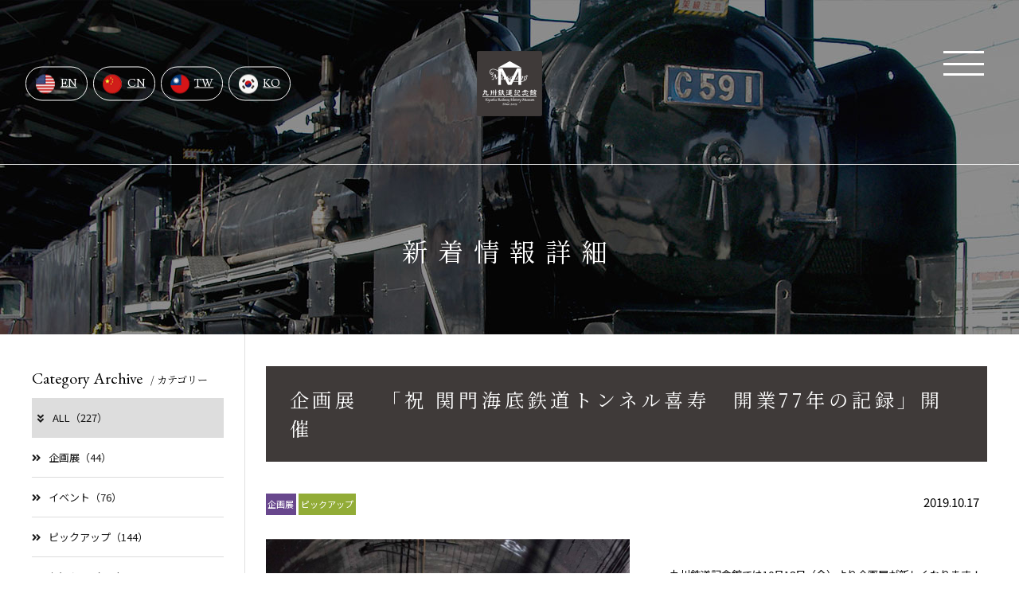

--- FILE ---
content_type: text/html
request_url: https://www.k-rhm.jp/news/detail.php?id=87
body_size: 51520
content:
<!DOCTYPE html>
<html class="mouse lower modern chrome">
<head prefix="og: http://ogp.me/ns# fb: http://ogp.me/ns/fb# website: http://ogp.me/ns/website#">
<meta charset="utf-8">
<title>九州鉄道記念館 －門司港レトロ地区観光－</title>
<meta name="keywords" content="九州鉄道記念館,記念館,門司港レトロ,門司港,レトロ地区,観光,SL,JR九州,月光,C59型,ミニ鉄道">
<meta name="description" content="門司港レトロ地区にある鉄道の歴史を楽しみながら学べる記念館。明治時代建築の赤煉瓦つくりの本館には当時の客車の展示や811系近郊型電車の運転台で実際の路線風景での運転を疑似体験できる運転シミュレーターがあります。その他、敷地内にはC59型、9600型などの懐かしい車両や信号などを備えた本格的な設備で本物の列車と同じような運転体験ができるミニ鉄道もあります。">
<meta name="viewport" content="width=device-width, initial-scale=0.0, user-scalable=no, minimum-scale=1.0, maximum-scale=1.0">
<meta name="format-detection" content="telephone=no">
<link rel="index" href="location">

<!-- favicon -->
<link rel="shortcut icon" href="location_fileimages/common/favicon.ico">


<!-- Open graph tags -->
<meta property="og:site_name" content="九州鉄道記念館 －門司港レトロ地区観光－">
<meta property="og:title" content="九州鉄道記念館 －門司港レトロ地区観光－">
<meta property="og:type" content="website">
<meta property="og:url" content="http://www.k-rhm.jp/news/detail.php?id=87">
<meta property="og:description" content="門司港レトロ地区にある鉄道の歴史を楽しみながら学べる記念館。明治時代建築の赤煉瓦つくりの本館には当時の客車の展示や811系近郊型電車の運転台で実際の路線風景での運転を疑似体験できる運転シミュレーターがあります。その他、敷地内にはC59型、9600型などの懐かしい車両や信号などを備えた本格的な設備で本物の列車と同じような運転体験ができるミニ鉄道もあります。">
<meta property="og:image" content="location_fileogp.png">

<!-- *** stylesheet *** -->
<link href="/css/default.css" rel="stylesheet" media="all">
<link href="/css/print.css" rel="stylesheet" media="print">
<link href="/css/common.css" rel="stylesheet" media="all">
<link href="https://fonts.googleapis.com/css?family=Noto+Sans+JP" rel="stylesheet">
<link href="https://fonts.googleapis.com/css?family=Noto+Serif+JP" rel="stylesheet">
<link href="https://fonts.googleapis.com/css?family=Lusitana" rel="stylesheet">
<link href="https://fonts.googleapis.com/css?family=EB+Garamond" rel="stylesheet">
<link rel="stylesheet" href="https://use.fontawesome.com/releases/v5.7.2/css/all.css" integrity="sha384-fnmOCqbTlWIlj8LyTjo7mOUStjsKC4pOpQbqyi7RrhN7udi9RwhKkMHpvLbHG9Sr" crossorigin="anonymous">
<link href="http://code.ionicframework.com/ionicons/2.0.1/css/ionicons.min.css" rel="stylesheet">
<link href="/css/slick.css" rel="stylesheet" type="text/css" media="all">
<link href="../css/news.css" rel="stylesheet" type="text/css" media="all">
<link href="../css/slick.css" rel="stylesheet" type="text/css" media="all">

<!-- *** javascript *** -->
<script src="/js/jquery-2.1.4.min.js"></script>
<script src="/js/analytics.js"></script>
<script src="/js/config.js"></script>
<script src="/js/common.js"></script>
<script src="/js/slick.min.js"></script>
<script src="https://cdnjs.cloudflare.com/ajax/libs/jquery-cookie/1.4.1/jquery.cookie.js"></script>
<script src="../js/slick.min.js"></script>
<script>
// readyEvent
$(function(){
	//slickスライダー
	$('.box_slide').slick({
		speed: 2000,
		autoplay: true,
		dots: true,
		fade: true,
		arrows: false
	});
});
</script>
</head>

<body id="news">
	<div id="page">
<div id="header">

	<div class="con_header">
		<div class="inner">
			<div class="box_language view_pc">
				<p class="title over"><a href="https://www.k-rhm.jp/images/pdf/en.pdf" target="_blank" class="over"><i class="ic_en"></i><span>EN</span></a></p>
				<p class="title over"><a href="https://www.k-rhm.jp/images/pdf/cn.pdf" target="_blank" class="over"><i class="ic_cn"></i><span>CN</span></a></p>
				<p class="title over"><a href="https://www.k-rhm.jp/images/pdf/tw.pdf" target="_blank" class="over"><i class="ic_tw"></i><span>TW</span></a></p>
				<p class="title over"><a href="https://www.k-rhm.jp/images/pdf/ko.pdf" target="_blank" class="over"><i class="ic_ko"></i><span>KO</span></a></p>
				<!-- <ul>
					<li><a href="https://www.k-rhm.jp/images/pdf/en.pdf" target="_blank" class="over">ENGLISH</a></li>
					<li><a href="https://www.k-rhm.jp/images/pdf/cn.pdf" target="_blank" class="over">中文簡体字</a></li>
					<li><a href="https://www.k-rhm.jp/images/pdf/tw.pdf" target="_blank" class="over">中文繁體字</a></li>
					<li><a href="https://www.k-rhm.jp/images/pdf/kr.pdf" target="_blank" class="over">한국어</a></li>
				</ul> -->
			</div><!-- /.box_language -->

			<div class="box_title">
				<h1>
					
					<a href="https://www.k-rhm.jp/" class="over"><img src="https://www.k-rhm.jp/images/header/logo.png" alt="九州鉄道記念館"></a>

									</h1>
			</div><!-- /.box_title -->
		</div>
	</div><!-- /.con_header -->

	<div class="con_title">
				<h2 class="st_lg_01">新着情報詳細</h2>

			</div><!-- /.con_title -->

</div><!-- /#header -->

<div id="fixnav">
	<a href="javascript:void(0);">
		<span class="ic"><span class="bars"><span></span></span></span>
	</a>
</div><!-- /#fixnav -->

<div id="fixmenu">
	<div class="inner">
		<div class="con_menu">
			<ul>
				<li><a href="https://www.k-rhm.jp/" class="over">ページトップ</a></li>
				<li><a href="https://www.k-rhm.jp/about/" class="over">鉄道記念館とは</a></li>
				<li><a href="https://www.k-rhm.jp/guide/" class="over">ご利用案内</a></li>
				<li><a href="https://www.k-rhm.jp/shisetsu/" class="over">施設案内</a></li>
				<li><a href="https://www.k-rhm.jp/access/" class="over">アクセス</a></li>
				<li><a href="https://www.k-rhm.jp/schedule/" class="over">営業スケジュール</a></li>
				<li><a href="m&#97;i&#108;t&#111;:k&#45;t&#101;t&#115;&#117;&#100;&#111;&#64;k-r&#104;&#109;&#46;&#106;&#112;" class="over">お問い合わせ</a></li>
				<li><a href="https://www.k-rhm.jp/news/" class="over">新着情報一覧</a></li>
				<li><a href="https://www.k-rhm.jp/sitemap/" class="over">サイトマップ</a></li>
				<li><a href="https://www.k-rhm.jp/images/pdf/privacypolicy.pdf" target="_blank" class="over">プライバシーポリシー</a></li>
				<li><a href="https://www.k-rhm.jp/images/pdf/snspolicy.pdf" target="_blank" class="over">公式SNS運用ポリシー</a></li>
			</ul>
		</div><!-- /.con_menu -->

		<div class="con_info">
																											<p class="banner">
    <a href="http://www.k-rhm.jp/news/detail.php?id=329" class="over">
        <img src="https://www.k-rhm.jp/datas/flyer/images/1_020251221100805_hgLEn.jpg" alt="">
        </a>
</p>
						<div class="box_sns">
				<p class="st">FOLLOW US :</p>
				<ul>
					<li><a href="https://www.facebook.com/k.rhm.jp/" target="_blank" class="over"><img src="https://www.k-rhm.jp/images/common/ic_facebook.png" alt="Facebook"></a></li>
					<!-- <li><a href="77777" target="_blank" class="over"><img src="https://www.k-rhm.jp/images/common/ic_instagram.png" alt="Instagram"></a></li> -->
					<li><a href="https://www.pinterest.jp/railwaymuseum/" target="_blank" class="over"><img src="https://www.k-rhm.jp/images/common/ic_pinterest.png" alt="Pinterest"></a></li>
				</ul>
			</div>
		</div><!-- /.con_info -->
	</div>
</div><!-- /#fixmenu -->
	<div id="contents">
		<div id="side" class="view_pc">
	<div class="con_news">
		<div class="side">
			<div class="con_widget">
    <h3><span class="en">Category Archive</span><span class="jp">/ カテゴリー</span></h3>
    <ul>
        <li class="clickable"><a href="./" class="active"><i class="fa fa-angle-double-right"></i>ALL（227）</a></li>
                        <li class="clickable"><a href="./?c=4"><i class="fa fa-angle-double-right"></i>企画展（44）</a></li>
                                <li class="clickable"><a href="./?c=3"><i class="fa fa-angle-double-right"></i>イベント（76）</a></li>
                                <li class="clickable"><a href="./?c=1"><i class="fa fa-angle-double-right"></i>ピックアップ（144）</a></li>
                                <li class="clickable"><a href="./?c=2"><i class="fa fa-angle-double-right"></i>お知らせ（135）</a></li>
                    </ul>
    <p class="btn_more"><a href="https://www.k-rhm.jp/news/"><span>一覧ページへ</span></a></p>
</div><!-- /.con_widget -->
            <div class="con_widget">
    <h3><span class="en">Monthly Archive</span><span class="jp">/ 過去の記事</span></h3>
    <ul>
                <li class="clickable active">
            <a href="javascript:void(0);" class="accordion active"><i class="fa fa-angle-double-right"></i>2026年の記事一覧（2）</a>
                        <div class="acc">
                <ul>
                                        <li class="clickable"><a href="./?y=2026&m=01"><i class="ion-ios-arrow-right"></i>2026年01月（2）</a></li>
                                    </ul>
            </div>
                    </li>
                <li class="clickable">
            <a href="javascript:void(0);" class="accordion"><i class="fa fa-angle-double-right"></i>2025年の記事一覧（5）</a>
                        <div class="acc">
                <ul>
                                        <li class="clickable"><a href="./?y=2025&m=12"><i class="ion-ios-arrow-right"></i>2025年12月（2）</a></li>
                                        <li class="clickable"><a href="./?y=2025&m=08"><i class="ion-ios-arrow-right"></i>2025年08月（2）</a></li>
                                        <li class="clickable"><a href="./?y=2025&m=01"><i class="ion-ios-arrow-right"></i>2025年01月（1）</a></li>
                                    </ul>
            </div>
                    </li>
                <li class="clickable">
            <a href="javascript:void(0);" class="accordion"><i class="fa fa-angle-double-right"></i>2024年の記事一覧（11）</a>
                        <div class="acc">
                <ul>
                                        <li class="clickable"><a href="./?y=2024&m=06"><i class="ion-ios-arrow-right"></i>2024年06月（1）</a></li>
                                        <li class="clickable"><a href="./?y=2024&m=04"><i class="ion-ios-arrow-right"></i>2024年04月（1）</a></li>
                                        <li class="clickable"><a href="./?y=2024&m=03"><i class="ion-ios-arrow-right"></i>2024年03月（3）</a></li>
                                        <li class="clickable"><a href="./?y=2024&m=02"><i class="ion-ios-arrow-right"></i>2024年02月（3）</a></li>
                                        <li class="clickable"><a href="./?y=2024&m=01"><i class="ion-ios-arrow-right"></i>2024年01月（3）</a></li>
                                    </ul>
            </div>
                    </li>
                <li class="clickable">
            <a href="javascript:void(0);" class="accordion"><i class="fa fa-angle-double-right"></i>2023年の記事一覧（28）</a>
                        <div class="acc">
                <ul>
                                        <li class="clickable"><a href="./?y=2023&m=12"><i class="ion-ios-arrow-right"></i>2023年12月（4）</a></li>
                                        <li class="clickable"><a href="./?y=2023&m=11"><i class="ion-ios-arrow-right"></i>2023年11月（1）</a></li>
                                        <li class="clickable"><a href="./?y=2023&m=10"><i class="ion-ios-arrow-right"></i>2023年10月（2）</a></li>
                                        <li class="clickable"><a href="./?y=2023&m=09"><i class="ion-ios-arrow-right"></i>2023年09月（3）</a></li>
                                        <li class="clickable"><a href="./?y=2023&m=08"><i class="ion-ios-arrow-right"></i>2023年08月（6）</a></li>
                                        <li class="clickable"><a href="./?y=2023&m=07"><i class="ion-ios-arrow-right"></i>2023年07月（2）</a></li>
                                        <li class="clickable"><a href="./?y=2023&m=06"><i class="ion-ios-arrow-right"></i>2023年06月（1）</a></li>
                                        <li class="clickable"><a href="./?y=2023&m=04"><i class="ion-ios-arrow-right"></i>2023年04月（3）</a></li>
                                        <li class="clickable"><a href="./?y=2023&m=03"><i class="ion-ios-arrow-right"></i>2023年03月（3）</a></li>
                                        <li class="clickable"><a href="./?y=2023&m=02"><i class="ion-ios-arrow-right"></i>2023年02月（2）</a></li>
                                        <li class="clickable"><a href="./?y=2023&m=01"><i class="ion-ios-arrow-right"></i>2023年01月（1）</a></li>
                                    </ul>
            </div>
                    </li>
                <li class="clickable">
            <a href="javascript:void(0);" class="accordion"><i class="fa fa-angle-double-right"></i>2022年の記事一覧（32）</a>
                        <div class="acc">
                <ul>
                                        <li class="clickable"><a href="./?y=2022&m=12"><i class="ion-ios-arrow-right"></i>2022年12月（5）</a></li>
                                        <li class="clickable"><a href="./?y=2022&m=10"><i class="ion-ios-arrow-right"></i>2022年10月（6）</a></li>
                                        <li class="clickable"><a href="./?y=2022&m=09"><i class="ion-ios-arrow-right"></i>2022年09月（2）</a></li>
                                        <li class="clickable"><a href="./?y=2022&m=08"><i class="ion-ios-arrow-right"></i>2022年08月（3）</a></li>
                                        <li class="clickable"><a href="./?y=2022&m=07"><i class="ion-ios-arrow-right"></i>2022年07月（3）</a></li>
                                        <li class="clickable"><a href="./?y=2022&m=06"><i class="ion-ios-arrow-right"></i>2022年06月（2）</a></li>
                                        <li class="clickable"><a href="./?y=2022&m=05"><i class="ion-ios-arrow-right"></i>2022年05月（2）</a></li>
                                        <li class="clickable"><a href="./?y=2022&m=04"><i class="ion-ios-arrow-right"></i>2022年04月（4）</a></li>
                                        <li class="clickable"><a href="./?y=2022&m=03"><i class="ion-ios-arrow-right"></i>2022年03月（2）</a></li>
                                        <li class="clickable"><a href="./?y=2022&m=02"><i class="ion-ios-arrow-right"></i>2022年02月（1）</a></li>
                                        <li class="clickable"><a href="./?y=2022&m=01"><i class="ion-ios-arrow-right"></i>2022年01月（2）</a></li>
                                    </ul>
            </div>
                    </li>
                <li class="clickable">
            <a href="javascript:void(0);" class="accordion"><i class="fa fa-angle-double-right"></i>2021年の記事一覧（33）</a>
                        <div class="acc">
                <ul>
                                        <li class="clickable"><a href="./?y=2021&m=12"><i class="ion-ios-arrow-right"></i>2021年12月（3）</a></li>
                                        <li class="clickable"><a href="./?y=2021&m=11"><i class="ion-ios-arrow-right"></i>2021年11月（2）</a></li>
                                        <li class="clickable"><a href="./?y=2021&m=10"><i class="ion-ios-arrow-right"></i>2021年10月（3）</a></li>
                                        <li class="clickable"><a href="./?y=2021&m=09"><i class="ion-ios-arrow-right"></i>2021年09月（3）</a></li>
                                        <li class="clickable"><a href="./?y=2021&m=08"><i class="ion-ios-arrow-right"></i>2021年08月（4）</a></li>
                                        <li class="clickable"><a href="./?y=2021&m=06"><i class="ion-ios-arrow-right"></i>2021年06月（2）</a></li>
                                        <li class="clickable"><a href="./?y=2021&m=05"><i class="ion-ios-arrow-right"></i>2021年05月（3）</a></li>
                                        <li class="clickable"><a href="./?y=2021&m=04"><i class="ion-ios-arrow-right"></i>2021年04月（3）</a></li>
                                        <li class="clickable"><a href="./?y=2021&m=03"><i class="ion-ios-arrow-right"></i>2021年03月（4）</a></li>
                                        <li class="clickable"><a href="./?y=2021&m=02"><i class="ion-ios-arrow-right"></i>2021年02月（1）</a></li>
                                        <li class="clickable"><a href="./?y=2021&m=01"><i class="ion-ios-arrow-right"></i>2021年01月（5）</a></li>
                                    </ul>
            </div>
                    </li>
                <li class="clickable">
            <a href="javascript:void(0);" class="accordion"><i class="fa fa-angle-double-right"></i>2020年の記事一覧（42）</a>
                        <div class="acc">
                <ul>
                                        <li class="clickable"><a href="./?y=2020&m=12"><i class="ion-ios-arrow-right"></i>2020年12月（2）</a></li>
                                        <li class="clickable"><a href="./?y=2020&m=11"><i class="ion-ios-arrow-right"></i>2020年11月（6）</a></li>
                                        <li class="clickable"><a href="./?y=2020&m=10"><i class="ion-ios-arrow-right"></i>2020年10月（4）</a></li>
                                        <li class="clickable"><a href="./?y=2020&m=09"><i class="ion-ios-arrow-right"></i>2020年09月（8）</a></li>
                                        <li class="clickable"><a href="./?y=2020&m=08"><i class="ion-ios-arrow-right"></i>2020年08月（2）</a></li>
                                        <li class="clickable"><a href="./?y=2020&m=07"><i class="ion-ios-arrow-right"></i>2020年07月（5）</a></li>
                                        <li class="clickable"><a href="./?y=2020&m=06"><i class="ion-ios-arrow-right"></i>2020年06月（2）</a></li>
                                        <li class="clickable"><a href="./?y=2020&m=05"><i class="ion-ios-arrow-right"></i>2020年05月（1）</a></li>
                                        <li class="clickable"><a href="./?y=2020&m=04"><i class="ion-ios-arrow-right"></i>2020年04月（2）</a></li>
                                        <li class="clickable"><a href="./?y=2020&m=02"><i class="ion-ios-arrow-right"></i>2020年02月（7）</a></li>
                                        <li class="clickable"><a href="./?y=2020&m=01"><i class="ion-ios-arrow-right"></i>2020年01月（3）</a></li>
                                    </ul>
            </div>
                    </li>
                <li class="clickable">
            <a href="javascript:void(0);" class="accordion"><i class="fa fa-angle-double-right"></i>2019年の記事一覧（33）</a>
                        <div class="acc">
                <ul>
                                        <li class="clickable"><a href="./?y=2019&m=12"><i class="ion-ios-arrow-right"></i>2019年12月（8）</a></li>
                                        <li class="clickable"><a href="./?y=2019&m=11"><i class="ion-ios-arrow-right"></i>2019年11月（1）</a></li>
                                        <li class="clickable"><a href="./?y=2019&m=10"><i class="ion-ios-arrow-right"></i>2019年10月（7）</a></li>
                                        <li class="clickable"><a href="./?y=2019&m=09"><i class="ion-ios-arrow-right"></i>2019年09月（3）</a></li>
                                        <li class="clickable"><a href="./?y=2019&m=08"><i class="ion-ios-arrow-right"></i>2019年08月（2）</a></li>
                                        <li class="clickable"><a href="./?y=2019&m=07"><i class="ion-ios-arrow-right"></i>2019年07月（1）</a></li>
                                        <li class="clickable"><a href="./?y=2019&m=06"><i class="ion-ios-arrow-right"></i>2019年06月（1）</a></li>
                                        <li class="clickable"><a href="./?y=2019&m=04"><i class="ion-ios-arrow-right"></i>2019年04月（4）</a></li>
                                        <li class="clickable"><a href="./?y=2019&m=03"><i class="ion-ios-arrow-right"></i>2019年03月（3）</a></li>
                                        <li class="clickable"><a href="./?y=2019&m=01"><i class="ion-ios-arrow-right"></i>2019年01月（3）</a></li>
                                    </ul>
            </div>
                    </li>
                <li class="clickable">
            <a href="javascript:void(0);" class="accordion"><i class="fa fa-angle-double-right"></i>2018年の記事一覧（30）</a>
                        <div class="acc">
                <ul>
                                        <li class="clickable"><a href="./?y=2018&m=12"><i class="ion-ios-arrow-right"></i>2018年12月（4）</a></li>
                                        <li class="clickable"><a href="./?y=2018&m=11"><i class="ion-ios-arrow-right"></i>2018年11月（2）</a></li>
                                        <li class="clickable"><a href="./?y=2018&m=10"><i class="ion-ios-arrow-right"></i>2018年10月（2）</a></li>
                                        <li class="clickable"><a href="./?y=2018&m=09"><i class="ion-ios-arrow-right"></i>2018年09月（3）</a></li>
                                        <li class="clickable"><a href="./?y=2018&m=08"><i class="ion-ios-arrow-right"></i>2018年08月（2）</a></li>
                                        <li class="clickable"><a href="./?y=2018&m=07"><i class="ion-ios-arrow-right"></i>2018年07月（6）</a></li>
                                        <li class="clickable"><a href="./?y=2018&m=06"><i class="ion-ios-arrow-right"></i>2018年06月（2）</a></li>
                                        <li class="clickable"><a href="./?y=2018&m=04"><i class="ion-ios-arrow-right"></i>2018年04月（3）</a></li>
                                        <li class="clickable"><a href="./?y=2018&m=03"><i class="ion-ios-arrow-right"></i>2018年03月（3）</a></li>
                                        <li class="clickable"><a href="./?y=2018&m=02"><i class="ion-ios-arrow-right"></i>2018年02月（2）</a></li>
                                        <li class="clickable"><a href="./?y=2018&m=01"><i class="ion-ios-arrow-right"></i>2018年01月（1）</a></li>
                                    </ul>
            </div>
                    </li>
                <li class="clickable">
            <a href="javascript:void(0);" class="accordion"><i class="fa fa-angle-double-right"></i>2017年の記事一覧（8）</a>
                        <div class="acc">
                <ul>
                                        <li class="clickable"><a href="./?y=2017&m=12"><i class="ion-ios-arrow-right"></i>2017年12月（4）</a></li>
                                        <li class="clickable"><a href="./?y=2017&m=11"><i class="ion-ios-arrow-right"></i>2017年11月（2）</a></li>
                                        <li class="clickable"><a href="./?y=2017&m=10"><i class="ion-ios-arrow-right"></i>2017年10月（2）</a></li>
                                    </ul>
            </div>
                    </li>
                <li class="clickable">
            <a href="javascript:void(0);" class="accordion"><i class="fa fa-angle-double-right"></i>2014年の記事一覧（2）</a>
                        <div class="acc">
                <ul>
                                        <li class="clickable"><a href="./?y=2014&m=06"><i class="ion-ios-arrow-right"></i>2014年06月（1）</a></li>
                                        <li class="clickable"><a href="./?y=2014&m=04"><i class="ion-ios-arrow-right"></i>2014年04月（1）</a></li>
                                    </ul>
            </div>
                    </li>
                <li class="clickable">
            <a href="javascript:void(0);" class="accordion"><i class="fa fa-angle-double-right"></i>2013年の記事一覧（1）</a>
                        <div class="acc">
                <ul>
                                        <li class="clickable"><a href="./?y=2013&m=10"><i class="ion-ios-arrow-right"></i>2013年10月（1）</a></li>
                                    </ul>
            </div>
                    </li>
            </ul>
    <p class="btn_more"><a href="./news/"><span>一覧ページへ</span></a></p>
</div><!-- /.con_widget -->
		</div><!-- /.side -->
	</div>
	<div class="inner">
		<div class="box_menu">
			<ul>
				<li>
					<a href="https://www.k-rhm.jp/about/" class="over">
						<span class="jp">鉄道記念館とは</span>
						<span class="en">About the Museum</span>
					</a>
				</li>
				<li>
					<a href="https://www.k-rhm.jp/guide/" class="over">
						<span class="jp">ご利用案内</span>
						<span class="en">User Guide</span>
					</a>
				</li>
				<li>
					<a href="https://www.k-rhm.jp/shisetsu/" class="over">
						<span class="jp">施設案内</span>
						<span class="en">Facility Information</span>
					</a>
				</li>
				<li>
					<a href="https://www.k-rhm.jp/access/" class="over">
						<span class="jp">アクセス</span>
						<span class="en">Access</span>
					</a>
				</li>
				<li>
					<a href="m&#97;i&#108;t&#111;:k&#45;t&#101;t&#115;&#117;&#100;&#111;&#64;k-r&#104;&#109;&#46;&#106;&#112;" class="over">
						<span class="jp">お問い合わせ</span>
						<span class="en">Contact</span>
					</a>
				</li>
			</ul>
		</div><!-- /.box_menu -->

		<div class="box_bn">
			<p><a href="https://www.k-rhm.jp/guide/#lnk_group" class="over"><img src="https://www.k-rhm.jp/images/side/bn_group.jpg" alt="団体様のご予約はコチラから"></a></p>
			<p><a href="https://www.k-rhm.jp/images/pdf/leaflet.pdf" target="_blank" class="over"><img src="https://www.k-rhm.jp/images/side/bn_leaflet.jpg" alt="リーフレットはコチラから"></a></p>
		</div><!-- /.box_bn -->

		<div class="box_sns">
			<p class="st">FOLLOW US :</p>
			<ul>
				<li><a href="https://www.facebook.com/k.rhm.jp/" target="_blank" class="over"><img src="https://www.k-rhm.jp/images/side/ic_facebook.png" alt="Facebook"></a></li>
				<!-- <li><a href="77777" target="_blank" class="over"><img src="https://www.k-rhm.jp/images/side/ic_instagram.png" alt="Instagram"></a></li> -->
				<li><a href="https://www.pinterest.jp/railwaymuseum/" target="_blank" class="over"><img src="https://www.k-rhm.jp/images/side/ic_pinterest.png" alt="Pinterest"></a></li>
			</ul>
		</div><!-- /.box_sns -->

		<div class="box_certification view_pc">
			<div>
				<p class="img"><img src="https://www.k-rhm.jp/images/side/logo_hoim.png" alt="2007年（平成19年）11月 近代化産業遺産認定"></p>
				<p class="text">2007年（平成19年）11月<br>近代化産業遺産認定</p>
			</div>
			<div>
				<p class="img"><img src="https://www.k-rhm.jp/images/side/img_yuukei.jpg" alt="2014年（平成26年）12月 国登録有形文化財登録"></p>
				<p class="text">2014年（平成26年）12月<br>国登録有形文化財登録</p>
			</div>
		</div><!-- /.box_certification -->
	</div>
</div>		<main>
			<div class="con_news">
                <div class="con_news_title">
    <div class="box_news_title">
        <h3 class="st_lg_02">企画展　「祝 関門海底鉄道トンネル喜寿　開業77年の記録」開催</h3>
        <p class="date">2019.10.17</p>
                                    <p class="cate color05"><span class="main_c">企画展</span></p>
                                                <p class="cate color01"><span class="main_c">ピックアップ</span></p>
                        </div><!-- /.box_news_title -->
</div><!-- /.con_news_title -->

			<div class="con_news_detail05">
				<p class="box_img">
													<img src="https://www.k-rhm.jp/datas/news/images/1_020191017143827_nNu2j.jpg" alt="" />
					</p>
                <div class="txt">九州鉄道記念館では10月18日（金）より企画展が新しくなります！<br />
企画展「祝 関門海底鉄道トンネル喜寿　開業77年の記録」を開催します。<br />
<br />
工事期間6年　1942年に開通して今年で77年をむかえる「関門海底鉄道トンネル」。<br />
<br />
当時の最新の技術であったシールド工法の様子や1953年の北九州大水害で受けた損害の様子など<br />
資料としても貴重な写真や本州と九州の直流、交流の違いから特殊な車両が走る様子などを<br />
パネル化して展示しています。<br />
<br />
77年に及ぶ記録をご堪能ください。<br />
 </div>
			</div><!-- /.con_news_detail05 -->
<div class="con_pager_detail">
        <div class="box_prev">
        <a class="op_not" href="./detail.php?id=88">
            <p class="txt">４D王「シンカリオン360°ザ・ムービー」鑑賞方法について</p>
        </a>
    </div>
            <div class="box_next">
        <a class="op_not" href="./detail.php?id=84">
            <p class="txt">「秋のファミリーフェスタ2019」　開催‼</p>
        </a>
    </div>
    </div><!-- /.con_pager_detail -->

				<div class="con_pager">
					<ul class="pager">
						<li class="index"><a href="./">記事一覧に戻る</a></li>
					</ul>
				</div><!-- /.con_pager -->
				<div class="view_tab-sp">
					<div class="con_news">
		<div class="side">
            <div class="con_widget">
    <h3><span class="en">Category Archive</span><span class="jp">/ カテゴリー</span></h3>
    <ul>
        <li class="clickable"><a href="./" class="active"><i class="fa fa-angle-double-right"></i>ALL（227）</a></li>
                        <li class="clickable"><a href="./?c=4"><i class="fa fa-angle-double-right"></i>企画展（44）</a></li>
                                <li class="clickable"><a href="./?c=3"><i class="fa fa-angle-double-right"></i>イベント（76）</a></li>
                                <li class="clickable"><a href="./?c=1"><i class="fa fa-angle-double-right"></i>ピックアップ（144）</a></li>
                                <li class="clickable"><a href="./?c=2"><i class="fa fa-angle-double-right"></i>お知らせ（135）</a></li>
                    </ul>
    <p class="btn_more"><a href="https://www.k-rhm.jp/news/"><span>一覧ページへ</span></a></p>
</div><!-- /.con_widget -->
            <div class="con_widget">
    <h3><span class="en">Monthly Archive</span><span class="jp">/ 過去の記事</span></h3>
    <ul>
                <li class="clickable active">
            <a href="javascript:void(0);" class="accordion active"><i class="fa fa-angle-double-right"></i>2026年の記事一覧（2）</a>
                        <div class="acc">
                <ul>
                                        <li class="clickable"><a href="./?y=2026&m=01"><i class="ion-ios-arrow-right"></i>2026年01月（2）</a></li>
                                    </ul>
            </div>
                    </li>
                <li class="clickable">
            <a href="javascript:void(0);" class="accordion"><i class="fa fa-angle-double-right"></i>2025年の記事一覧（5）</a>
                        <div class="acc">
                <ul>
                                        <li class="clickable"><a href="./?y=2025&m=12"><i class="ion-ios-arrow-right"></i>2025年12月（2）</a></li>
                                        <li class="clickable"><a href="./?y=2025&m=08"><i class="ion-ios-arrow-right"></i>2025年08月（2）</a></li>
                                        <li class="clickable"><a href="./?y=2025&m=01"><i class="ion-ios-arrow-right"></i>2025年01月（1）</a></li>
                                    </ul>
            </div>
                    </li>
                <li class="clickable">
            <a href="javascript:void(0);" class="accordion"><i class="fa fa-angle-double-right"></i>2024年の記事一覧（11）</a>
                        <div class="acc">
                <ul>
                                        <li class="clickable"><a href="./?y=2024&m=06"><i class="ion-ios-arrow-right"></i>2024年06月（1）</a></li>
                                        <li class="clickable"><a href="./?y=2024&m=04"><i class="ion-ios-arrow-right"></i>2024年04月（1）</a></li>
                                        <li class="clickable"><a href="./?y=2024&m=03"><i class="ion-ios-arrow-right"></i>2024年03月（3）</a></li>
                                        <li class="clickable"><a href="./?y=2024&m=02"><i class="ion-ios-arrow-right"></i>2024年02月（3）</a></li>
                                        <li class="clickable"><a href="./?y=2024&m=01"><i class="ion-ios-arrow-right"></i>2024年01月（3）</a></li>
                                    </ul>
            </div>
                    </li>
                <li class="clickable">
            <a href="javascript:void(0);" class="accordion"><i class="fa fa-angle-double-right"></i>2023年の記事一覧（28）</a>
                        <div class="acc">
                <ul>
                                        <li class="clickable"><a href="./?y=2023&m=12"><i class="ion-ios-arrow-right"></i>2023年12月（4）</a></li>
                                        <li class="clickable"><a href="./?y=2023&m=11"><i class="ion-ios-arrow-right"></i>2023年11月（1）</a></li>
                                        <li class="clickable"><a href="./?y=2023&m=10"><i class="ion-ios-arrow-right"></i>2023年10月（2）</a></li>
                                        <li class="clickable"><a href="./?y=2023&m=09"><i class="ion-ios-arrow-right"></i>2023年09月（3）</a></li>
                                        <li class="clickable"><a href="./?y=2023&m=08"><i class="ion-ios-arrow-right"></i>2023年08月（6）</a></li>
                                        <li class="clickable"><a href="./?y=2023&m=07"><i class="ion-ios-arrow-right"></i>2023年07月（2）</a></li>
                                        <li class="clickable"><a href="./?y=2023&m=06"><i class="ion-ios-arrow-right"></i>2023年06月（1）</a></li>
                                        <li class="clickable"><a href="./?y=2023&m=04"><i class="ion-ios-arrow-right"></i>2023年04月（3）</a></li>
                                        <li class="clickable"><a href="./?y=2023&m=03"><i class="ion-ios-arrow-right"></i>2023年03月（3）</a></li>
                                        <li class="clickable"><a href="./?y=2023&m=02"><i class="ion-ios-arrow-right"></i>2023年02月（2）</a></li>
                                        <li class="clickable"><a href="./?y=2023&m=01"><i class="ion-ios-arrow-right"></i>2023年01月（1）</a></li>
                                    </ul>
            </div>
                    </li>
                <li class="clickable">
            <a href="javascript:void(0);" class="accordion"><i class="fa fa-angle-double-right"></i>2022年の記事一覧（32）</a>
                        <div class="acc">
                <ul>
                                        <li class="clickable"><a href="./?y=2022&m=12"><i class="ion-ios-arrow-right"></i>2022年12月（5）</a></li>
                                        <li class="clickable"><a href="./?y=2022&m=10"><i class="ion-ios-arrow-right"></i>2022年10月（6）</a></li>
                                        <li class="clickable"><a href="./?y=2022&m=09"><i class="ion-ios-arrow-right"></i>2022年09月（2）</a></li>
                                        <li class="clickable"><a href="./?y=2022&m=08"><i class="ion-ios-arrow-right"></i>2022年08月（3）</a></li>
                                        <li class="clickable"><a href="./?y=2022&m=07"><i class="ion-ios-arrow-right"></i>2022年07月（3）</a></li>
                                        <li class="clickable"><a href="./?y=2022&m=06"><i class="ion-ios-arrow-right"></i>2022年06月（2）</a></li>
                                        <li class="clickable"><a href="./?y=2022&m=05"><i class="ion-ios-arrow-right"></i>2022年05月（2）</a></li>
                                        <li class="clickable"><a href="./?y=2022&m=04"><i class="ion-ios-arrow-right"></i>2022年04月（4）</a></li>
                                        <li class="clickable"><a href="./?y=2022&m=03"><i class="ion-ios-arrow-right"></i>2022年03月（2）</a></li>
                                        <li class="clickable"><a href="./?y=2022&m=02"><i class="ion-ios-arrow-right"></i>2022年02月（1）</a></li>
                                        <li class="clickable"><a href="./?y=2022&m=01"><i class="ion-ios-arrow-right"></i>2022年01月（2）</a></li>
                                    </ul>
            </div>
                    </li>
                <li class="clickable">
            <a href="javascript:void(0);" class="accordion"><i class="fa fa-angle-double-right"></i>2021年の記事一覧（33）</a>
                        <div class="acc">
                <ul>
                                        <li class="clickable"><a href="./?y=2021&m=12"><i class="ion-ios-arrow-right"></i>2021年12月（3）</a></li>
                                        <li class="clickable"><a href="./?y=2021&m=11"><i class="ion-ios-arrow-right"></i>2021年11月（2）</a></li>
                                        <li class="clickable"><a href="./?y=2021&m=10"><i class="ion-ios-arrow-right"></i>2021年10月（3）</a></li>
                                        <li class="clickable"><a href="./?y=2021&m=09"><i class="ion-ios-arrow-right"></i>2021年09月（3）</a></li>
                                        <li class="clickable"><a href="./?y=2021&m=08"><i class="ion-ios-arrow-right"></i>2021年08月（4）</a></li>
                                        <li class="clickable"><a href="./?y=2021&m=06"><i class="ion-ios-arrow-right"></i>2021年06月（2）</a></li>
                                        <li class="clickable"><a href="./?y=2021&m=05"><i class="ion-ios-arrow-right"></i>2021年05月（3）</a></li>
                                        <li class="clickable"><a href="./?y=2021&m=04"><i class="ion-ios-arrow-right"></i>2021年04月（3）</a></li>
                                        <li class="clickable"><a href="./?y=2021&m=03"><i class="ion-ios-arrow-right"></i>2021年03月（4）</a></li>
                                        <li class="clickable"><a href="./?y=2021&m=02"><i class="ion-ios-arrow-right"></i>2021年02月（1）</a></li>
                                        <li class="clickable"><a href="./?y=2021&m=01"><i class="ion-ios-arrow-right"></i>2021年01月（5）</a></li>
                                    </ul>
            </div>
                    </li>
                <li class="clickable">
            <a href="javascript:void(0);" class="accordion"><i class="fa fa-angle-double-right"></i>2020年の記事一覧（42）</a>
                        <div class="acc">
                <ul>
                                        <li class="clickable"><a href="./?y=2020&m=12"><i class="ion-ios-arrow-right"></i>2020年12月（2）</a></li>
                                        <li class="clickable"><a href="./?y=2020&m=11"><i class="ion-ios-arrow-right"></i>2020年11月（6）</a></li>
                                        <li class="clickable"><a href="./?y=2020&m=10"><i class="ion-ios-arrow-right"></i>2020年10月（4）</a></li>
                                        <li class="clickable"><a href="./?y=2020&m=09"><i class="ion-ios-arrow-right"></i>2020年09月（8）</a></li>
                                        <li class="clickable"><a href="./?y=2020&m=08"><i class="ion-ios-arrow-right"></i>2020年08月（2）</a></li>
                                        <li class="clickable"><a href="./?y=2020&m=07"><i class="ion-ios-arrow-right"></i>2020年07月（5）</a></li>
                                        <li class="clickable"><a href="./?y=2020&m=06"><i class="ion-ios-arrow-right"></i>2020年06月（2）</a></li>
                                        <li class="clickable"><a href="./?y=2020&m=05"><i class="ion-ios-arrow-right"></i>2020年05月（1）</a></li>
                                        <li class="clickable"><a href="./?y=2020&m=04"><i class="ion-ios-arrow-right"></i>2020年04月（2）</a></li>
                                        <li class="clickable"><a href="./?y=2020&m=02"><i class="ion-ios-arrow-right"></i>2020年02月（7）</a></li>
                                        <li class="clickable"><a href="./?y=2020&m=01"><i class="ion-ios-arrow-right"></i>2020年01月（3）</a></li>
                                    </ul>
            </div>
                    </li>
                <li class="clickable">
            <a href="javascript:void(0);" class="accordion"><i class="fa fa-angle-double-right"></i>2019年の記事一覧（33）</a>
                        <div class="acc">
                <ul>
                                        <li class="clickable"><a href="./?y=2019&m=12"><i class="ion-ios-arrow-right"></i>2019年12月（8）</a></li>
                                        <li class="clickable"><a href="./?y=2019&m=11"><i class="ion-ios-arrow-right"></i>2019年11月（1）</a></li>
                                        <li class="clickable"><a href="./?y=2019&m=10"><i class="ion-ios-arrow-right"></i>2019年10月（7）</a></li>
                                        <li class="clickable"><a href="./?y=2019&m=09"><i class="ion-ios-arrow-right"></i>2019年09月（3）</a></li>
                                        <li class="clickable"><a href="./?y=2019&m=08"><i class="ion-ios-arrow-right"></i>2019年08月（2）</a></li>
                                        <li class="clickable"><a href="./?y=2019&m=07"><i class="ion-ios-arrow-right"></i>2019年07月（1）</a></li>
                                        <li class="clickable"><a href="./?y=2019&m=06"><i class="ion-ios-arrow-right"></i>2019年06月（1）</a></li>
                                        <li class="clickable"><a href="./?y=2019&m=04"><i class="ion-ios-arrow-right"></i>2019年04月（4）</a></li>
                                        <li class="clickable"><a href="./?y=2019&m=03"><i class="ion-ios-arrow-right"></i>2019年03月（3）</a></li>
                                        <li class="clickable"><a href="./?y=2019&m=01"><i class="ion-ios-arrow-right"></i>2019年01月（3）</a></li>
                                    </ul>
            </div>
                    </li>
                <li class="clickable">
            <a href="javascript:void(0);" class="accordion"><i class="fa fa-angle-double-right"></i>2018年の記事一覧（30）</a>
                        <div class="acc">
                <ul>
                                        <li class="clickable"><a href="./?y=2018&m=12"><i class="ion-ios-arrow-right"></i>2018年12月（4）</a></li>
                                        <li class="clickable"><a href="./?y=2018&m=11"><i class="ion-ios-arrow-right"></i>2018年11月（2）</a></li>
                                        <li class="clickable"><a href="./?y=2018&m=10"><i class="ion-ios-arrow-right"></i>2018年10月（2）</a></li>
                                        <li class="clickable"><a href="./?y=2018&m=09"><i class="ion-ios-arrow-right"></i>2018年09月（3）</a></li>
                                        <li class="clickable"><a href="./?y=2018&m=08"><i class="ion-ios-arrow-right"></i>2018年08月（2）</a></li>
                                        <li class="clickable"><a href="./?y=2018&m=07"><i class="ion-ios-arrow-right"></i>2018年07月（6）</a></li>
                                        <li class="clickable"><a href="./?y=2018&m=06"><i class="ion-ios-arrow-right"></i>2018年06月（2）</a></li>
                                        <li class="clickable"><a href="./?y=2018&m=04"><i class="ion-ios-arrow-right"></i>2018年04月（3）</a></li>
                                        <li class="clickable"><a href="./?y=2018&m=03"><i class="ion-ios-arrow-right"></i>2018年03月（3）</a></li>
                                        <li class="clickable"><a href="./?y=2018&m=02"><i class="ion-ios-arrow-right"></i>2018年02月（2）</a></li>
                                        <li class="clickable"><a href="./?y=2018&m=01"><i class="ion-ios-arrow-right"></i>2018年01月（1）</a></li>
                                    </ul>
            </div>
                    </li>
                <li class="clickable">
            <a href="javascript:void(0);" class="accordion"><i class="fa fa-angle-double-right"></i>2017年の記事一覧（8）</a>
                        <div class="acc">
                <ul>
                                        <li class="clickable"><a href="./?y=2017&m=12"><i class="ion-ios-arrow-right"></i>2017年12月（4）</a></li>
                                        <li class="clickable"><a href="./?y=2017&m=11"><i class="ion-ios-arrow-right"></i>2017年11月（2）</a></li>
                                        <li class="clickable"><a href="./?y=2017&m=10"><i class="ion-ios-arrow-right"></i>2017年10月（2）</a></li>
                                    </ul>
            </div>
                    </li>
                <li class="clickable">
            <a href="javascript:void(0);" class="accordion"><i class="fa fa-angle-double-right"></i>2014年の記事一覧（2）</a>
                        <div class="acc">
                <ul>
                                        <li class="clickable"><a href="./?y=2014&m=06"><i class="ion-ios-arrow-right"></i>2014年06月（1）</a></li>
                                        <li class="clickable"><a href="./?y=2014&m=04"><i class="ion-ios-arrow-right"></i>2014年04月（1）</a></li>
                                    </ul>
            </div>
                    </li>
                <li class="clickable">
            <a href="javascript:void(0);" class="accordion"><i class="fa fa-angle-double-right"></i>2013年の記事一覧（1）</a>
                        <div class="acc">
                <ul>
                                        <li class="clickable"><a href="./?y=2013&m=10"><i class="ion-ios-arrow-right"></i>2013年10月（1）</a></li>
                                    </ul>
            </div>
                    </li>
            </ul>
    <p class="btn_more"><a href="./news/"><span>一覧ページへ</span></a></p>
</div><!-- /.con_widget -->
		</div><!-- /.side -->
	</div>				</div>
			</main><!-- /.main -->

					</div><!-- /.con_news -->
	</div><!-- /#contents -->
	<div id="footer">
		<div class="con_footer_sns">
	<div id="pageplugin" class="box_fb">
		<div id="fb-root"></div>
		<script async defer src="https://connect.facebook.net/ja_JP/sdk.js#xfbml=1&version=v3.2"></script>
		<div class="fb-page" data-href="https://www.facebook.com/k.rhm.jp/" data-tabs="timeline" data-width="500" data-height="214" data-small-header="true" data-adapt-container-width="true" data-hide-cover="false" data-show-facepile="true"><blockquote cite="https://www.facebook.com/k.rhm.jp/" class="fb-xfbml-parse-ignore"><a href="https://www.facebook.com/k.rhm.jp/">九州鉄道記念館</a></blockquote></div>
	</div><!-- /.box_fb -->

	<div class="box_banner">
		<p><a href="https://www.facebook.com/k.rhm.jp/" target="_blank" class="over"><img src="https://www.k-rhm.jp/images/footer/bn_facebook.png" alt="Facebookはこちら"></a></p>
		<p><a href="https://www.pinterest.jp/railwaymuseum/" target="_blank" class="over"><img src="https://www.k-rhm.jp/images/footer/bn_pinterest.png" alt="九州鉄道記念館フォトギャラリー　Pinterestページにアクセスしてください"></a></p>
	</div><!-- /.box_banner -->

	<div class="box_trip"><a href="https://www.tripadvisor.jp/Attraction_Review-g14129188-d1488175-Reviews-Kyushu_Railway_History_Museum-Moji_Kitakyushu_Fukuoka_Prefecture_Kyushu.html" target="_blank" class="over"><img src="https://www.k-rhm.jp/images/footer/bn_tripadvisor.jpg" alt="トリップアドバイザー"></a></div>
</div><!-- /.con_footer_sns -->	
	<div class="con_facinfo">
		<div class="inner">
			<h3 class="st_m_01">
				<span class="en">FACILITIES <br class="view_sp">INFORMATION</span>
				<span class="jp">施設のご案内</span>
			</h3>
			<ul class="main">
				<li>
					<a href="https://www.k-rhm.jp/shisetsu/honkan/">
						<img src="https://www.k-rhm.jp/images/footer/img_fac01.jpg" alt="本館">
						<span>本館</span>
					</a>
				</li>
				<li>
					<a href="https://www.k-rhm.jp/shisetsu/syaryo/">
						<img src="https://www.k-rhm.jp/images/footer/img_fac02.jpg" alt="車両展示場">
						<span>車両展示場</span>
					</a>
				</li>
				<li>
					<a href="https://www.k-rhm.jp/shisetsu/mini/">
						<img src="https://www.k-rhm.jp/images/footer/img_fac03.jpg" alt="ミニ鉄道公園">
						<span>ミニ鉄道公園</span>
					</a>
				</li>
				<li>
					<a href="https://www.k-rhm.jp/shisetsu/zentoubu/">
						<img src="https://www.k-rhm.jp/images/footer/img_fac04.jpg" alt="前頭部展示">
						<span>前頭部展示</span>
					</a>
				</li>
			</ul>
			<div class="sub slide_style">
				<div><a href="http://www.gururich-kitaq.com/" target="_blank" class="over"><img src="https://www.k-rhm.jp/images/footer/bn_gururich.png" alt="ぐるリッチ！北九州 -北九州市観光サイト-"></a></div>

				<div><a href="http://www.retro-line.net/" target="_blank" class="over"><img src="https://www.k-rhm.jp/images/footer/bn_shiokaze.jpg" alt="門司港レトロ観光列車 潮風号"></a></div>

				<div><a href="http://www.kisyaclub.gr.jp/" target="_blank" class="over"><img src="https://www.k-rhm.jp/images/footer/bn_club.jpg" alt="汽車倶楽部"></a></div>

				<div><a href="https://one-stream.io/catalog/octJEnEPjPVtZ0mDSG8jBkiHr403" target="_blank" class="over"><img src="https://www.k-rhm.jp/images/footer/bn_kte_krhm_504.jpg" alt="九州鉄道映像"></a></div>

				<div><a href="https://www.jalan.net/kankou/spt_40101ae3292076217/" target="_blank" class="over"><img src="https://www.k-rhm.jp/images/footer/bn_foot_jalan.jpg" alt="じゃらん"></a></div>

			</div>
		</div>
	</div><!-- /.con_facinfo -->

	<div class="con_footer">
		<div class="box_footer">
			<div class="box_address">
				<p class="name">九州鉄道記念館</p>
				<address>
					〒801-0833 <br class="view_sp">福岡県北九州市門司区清滝2丁目3番29号<br>
					TEL <a href="tel:0933221006">093-322-1006</a> / FAX 093-332-7233				</address>
			</div>
			<p id="copyright">&copy; Kyushu Railway History Museum All Rights Reserved.</p>
		</div>
	</div><!-- /.con_footer -->

</div><!-- /#footer -->
</div><!-- /#page -->
</body>
</html>

--- FILE ---
content_type: text/css
request_url: https://www.k-rhm.jp/css/common.css
body_size: 35507
content:
@charset "UTF-8";
/* ===================================================================
CSS information

 file name  : common.css
 author     : Ability Consultant
 style info : 基本・共通設定
 =================================================================== */
body, pre, input, textarea, select {
  font-family: "Noto Sans JP", sans-serif;
  font-weight: normal;
}

.st_lg_01, .st_lg_02, .st_m_02 > span, .st_m_02_white > span, #fixnav a .text, #fixmenu .inner .con_menu > ul > li a, #footer .box_certification > div .text, #footer .con_facinfo .inner .main li a span, #footer .con_footer .box_footer .box_address, #side .box_certification > div .text {
  font-family: "Noto Serif JP", serif;
  font-weight: normal;
}

.st_m_01 .en, .st_m_01_white .en, .box_language, #fixmenu .inner .con_info .box_sns .st, #footer .con_footer .box_footer #copyright, #side .box_sns .st {
  font-family: "Lusitana", serif;
  font-weight: normal;
}

#side .box_menu ul li a span.en {
  font-family: "EB Garamond", serif;
  font-weight: normal;
}

#contents, .con_footer_sns, #footer .box_bn, #footer .con_footer .box_footer {
  max-width: 1200px;
  margin: auto;
}
@media only screen and (max-width: 1024px) {
  #contents, .con_footer_sns, #footer .box_bn, #footer .con_footer .box_footer {
    width: 95%;
  }
}

/* -----------------------------------------------------------
	基本設定、リンクカラーなど
	----------------------------------------------------------- */
html {
  font-size: small;
  line-height: 1.5;
}

body {
  color: #000;
  background: #fff;
  -webkit-text-size-adjust: none;
  overflow-x: hidden;
  font-size: 100%;
}
.ie body {
  font-size: 98%;
}
@media only screen and (max-width: 767px) {
  body {
    font-size: 93%;
  }
}
body a {
  color: #1a1a1a;
}
body a:link, body a:visited, body a:active {
  text-decoration: underline;
}
.mouse body a:hover, .touch body a.touchstart {
  text-decoration: none;
  color: #333333;
}
body img {
  max-width: 100%;
  -webkit-touch-callout: none;
}

input, select, textarea {
  font-size: 100%;
}

html.ie8 .view_tab,
html.ie8 .view_tab_sp,
html.ie8 .view_sp {
  display: none !important;
}
html.ie8 #page {
  min-width: 1200px !important;
  margin: auto;
  font-size: 100% !important;
}

@media only screen and (min-width: 1025px) {
  body .view_tab-sp, body .view_tab {
    display: none !important;
  }
}
@media print {
  body .view_tab-sp, body .view_tab {
    display: none !important;
  }
}
.ie8 body .view_tab-sp, .ie8 body .view_tab {
  display: none !important;
}
@media only screen and (min-width: 768px) {
  body .view_sp {
    display: none !important;
  }
}
@media print {
  body .view_sp {
    display: none !important;
  }
}
.ie8 body .view_sp {
  display: none !important;
}
@media only screen and (max-width: 1024px) {
  body .view_pc {
    display: none !important;
  }
}
@media only screen and (max-width: 767px) {
  body .view_pc-tab, body .view_tab {
    display: none !important;
  }
}

.mouse .over {
  -webkit-transition: opacity 200ms ease-in;
  transition: opacity 200ms ease-in;
}
.mouse .over:hover, .touch .over.touchstart {
  filter: progid:DXImageTransform.Microsoft.Alpha(Opacity=70);
  opacity: 0.7;
}
.touch .over {
  -webkit-tap-highlight-color: transparent;
}
.touch .over.touchend {
  -webkit-transition-delay: 200ms;
  transition-delay: 200ms;
}

* {
  -webkit-box-sizing: border-box;
  box-sizing: border-box;
}

/* -----------------------------------------------------------
	パーツ
	----------------------------------------------------------- */
.st_lg_01 {
  text-align: center;
  color: #fff;
  font-size: 247%;
  letter-spacing: 0.4em;
  line-height: 1.3;
}
@media only screen and (min-width: 768px) and (max-width: 1024px) {
  .st_lg_01 {
    font-size: 231%;
  }
}
@media only screen and (max-width: 767px) {
  .st_lg_01 {
    font-size: 185%;
  }
}
@media only screen and (max-width: 767px) {
  .st_lg_01 {
    letter-spacing: 0.2em;
    line-height: 1.2;
  }
}
.st_lg_01 span {
  font-size: 63%;
  letter-spacing: 0.3em;
}

.st_lg_02 {
  color: #fff;
  font-size: 185%;
  letter-spacing: 0.2em;
  line-height: 1.5;
  background: #3f3a39;
  margin-bottom: 40px;
  padding: 24px 30px;
}
@media only screen and (min-width: 768px) and (max-width: 1024px) {
  .st_lg_02 {
    font-size: 170%;
  }
}
@media only screen and (max-width: 767px) {
  .st_lg_02 {
    font-size: 139%;
  }
}
@media only screen and (min-width: 768px) and (max-width: 1024px) {
  .st_lg_02 {
    padding: 20px 26px;
  }
}
@media only screen and (max-width: 767px) {
  .st_lg_02 {
    padding: 0.5em 2.5%;
  }
}
@media only screen and (max-width: 767px) {
  .st_lg_02 {
    letter-spacing: 0.1em;
    line-height: 1.25;
  }
}
.st_lg_02 span {
  font-size: 63%;
}

.st_m_01 .en {
  font-size: 170%;
  letter-spacing: 0.1em;
  line-height: 1.22727;
  color: #000;
}
.st_m_01 .jp {
  font-size: 85%;
  letter-spacing: 0.1em;
  margin-left: 16px;
  color: #000;
}
@media only screen and (max-width: 767px) {
  .st_m_01 .jp {
    margin-left: 0.5em;
  }
}

.st_m_01_white .en {
  font-size: 170%;
  letter-spacing: 0.1em;
  line-height: 1.22727;
  color: #fff;
}
.st_m_01_white .jp {
  font-size: 85%;
  letter-spacing: 0.1em;
  margin-left: 16px;
  color: #fff;
}
@media only screen and (max-width: 767px) {
  .st_m_01_white .jp {
    margin-left: 0.5em;
  }
}

.st_m_02 {
  padding-left: 2em;
  position: relative;
}
.st_m_02:before {
  position: absolute;
  content: '';
  top: 1em;
  left: 0;
  width: 18px;
  height: 1px;
  background: #000;
}
.st_m_02 > span {
  color: #000;
  font-size: 154%;
  letter-spacing: 0.1em;
  line-height: 1.5;
  font-weight: normal;
}
@media only screen and (min-width: 768px) and (max-width: 1024px) {
  .st_m_02 > span {
    font-size: 139%;
  }
}
@media only screen and (max-width: 767px) {
  .st_m_02 > span {
    font-size: 124%;
  }
}

.st_m_02_white {
  padding-left: 2em;
  position: relative;
}
.st_m_02_white:before {
  position: absolute;
  content: '';
  top: 1em;
  left: 0;
  width: 18px;
  height: 1px;
  background: #fff;
}
.st_m_02_white > span {
  color: #000;
  font-size: 154%;
  letter-spacing: 0.1em;
  line-height: 1.5;
  font-weight: normal;
}
@media only screen and (min-width: 768px) and (max-width: 1024px) {
  .st_m_02_white > span {
    font-size: 139%;
  }
}
@media only screen and (max-width: 767px) {
  .st_m_02_white > span {
    font-size: 124%;
  }
}

.btn_more a {
  text-decoration: none !important;
  display: inline-block;
  padding-right: 5px;
}
.btn_more a span {
  display: block;
  position: relative;
  padding-right: 1.25em;
}
.btn_more a span:after {
  position: absolute;
  content: '\f125';
  top: 0;
  right: 0;
  font-family: "Ionicons";
  -webkit-transition: all 0.4s ease;
  transition: all 0.4s ease;
}
.btn_more a:hover span:after {
  right: -5px;
}

/* -----------------------------------------------------------
	#page
	----------------------------------------------------------- */
#page {
  position: relative;
}
@media only screen and (min-width: 768px) {
  #page {
    font-size: 100% !important;
  }
}
@media print {
  #page {
    font-size: 100% !important;
  }
}
.ie8 #page {
  font-size: 100% !important;
}

/* -----------------------------------------------------------
	.box_language
	----------------------------------------------------------- */
.box_language {
  display: -webkit-box;
  display: -ms-flexbox;
  display: flex;
  -webkit-box-pack: justify;
      -ms-flex-pack: justify;
          justify-content: space-between;
  -webkit-box-align: center;
      -ms-flex-align: center;
          align-items: center;
  max-width: 367px;
  font-size: 108%;
  position: absolute;
  top: 50%;
  left: 0;
  -webkit-transform: translateY(-50%);
          transform: translateY(-50%);
  z-index: 100;
  color: #fff;
}
@media only screen and (min-width: 1025px) and (max-width: 1260px) {
  .box_language {
    width: 205px;
  }
}
@media print {
  .box_language {
    width: 205px;
  }
}
.ie8 .box_language {
  width: 205px;
}
@media only screen and (max-width: 1024px) {
  .box_language {
    font-size: 93%;
    position: relative;
    top: 0;
    left: 0;
    -webkit-transform: none;
            transform: none;
  }
}
@media only screen and (max-width: 767px) {
  .box_language {
    width: 100%;
  }
}
.box_language .title {
  text-align: center;
  padding: 10px 0;
  border: 1px solid #fff;
  border-radius: 30px;
  width: 85px;
  margin-right: 2%;
}
@media only screen and (min-width: 768px) and (max-width: 1024px) {
  .box_language .title {
    width: 23%;
  }
}
@media only screen and (max-width: 767px) {
  .box_language .title {
    width: 100%;
  }
}
@media only screen and (max-width: 767px) {
  .box_language .title {
    padding: 10px 30px;
  }
}
.box_language .title span {
  margin-left: 40%;
}
@media only screen and (min-width: 768px) and (max-width: 1024px) {
  .box_language .title span {
    margin-left: 40%;
  }
}
@media only screen and (max-width: 767px) {
  .box_language .title span {
    margin-left: 65%;
  }
}
@media only screen and (max-width: 1024px) {
  .box_language .title span {
    color: #fff;
  }
}
.box_language .title .ic_en {
  position: relative;
}
.box_language .title .ic_en:before {
  content: "";
  background: url(../../images/home/ic_en.png) top center no-repeat;
  position: absolute;
  top: -10%;
  left: 0;
  width: 24px;
  height: 24px;
  background-size: contain;
}
@media only screen and (min-width: 768px) and (max-width: 1024px) {
  .box_language .title .ic_en:before {
    left: 0;
  }
}
@media only screen and (max-width: 767px) {
  .box_language .title .ic_en:before {
    left: -18px;
  }
}
.box_language .title .ic_cn {
  position: relative;
}
.box_language .title .ic_cn:before {
  content: "";
  background: url(../../images/home/ic_cn.png) top center no-repeat;
  position: absolute;
  top: -10%;
  left: 0;
  width: 24px;
  height: 24px;
  background-size: contain;
}
@media only screen and (min-width: 768px) and (max-width: 1024px) {
  .box_language .title .ic_cn:before {
    left: 0;
  }
}
@media only screen and (max-width: 767px) {
  .box_language .title .ic_cn:before {
    left: -18px;
  }
}
.box_language .title .ic_tw {
  position: relative;
}
.box_language .title .ic_tw:before {
  content: "";
  background: url(../../images/home/ic_tw.png) top center no-repeat;
  position: absolute;
  top: -10%;
  left: 0;
  width: 24px;
  height: 24px;
  background-size: contain;
}
@media only screen and (min-width: 768px) and (max-width: 1024px) {
  .box_language .title .ic_tw:before {
    left: 0;
  }
}
@media only screen and (max-width: 767px) {
  .box_language .title .ic_tw:before {
    left: -18px;
  }
}
.box_language .title .ic_ko {
  position: relative;
}
.box_language .title .ic_ko:before {
  content: "";
  background: url(../../images/home/ic_ko.png) top center no-repeat;
  position: absolute;
  top: -10%;
  left: 0;
  width: 24px;
  height: 24px;
  background-size: contain;
}
@media only screen and (min-width: 768px) and (max-width: 1024px) {
  .box_language .title .ic_ko:before {
    left: 0;
  }
}
@media only screen and (max-width: 767px) {
  .box_language .title .ic_ko:before {
    left: -18px;
  }
}
.box_language .title:hover {
  cursor: pointer;
}
.box_language ul {
  width: 85%;
  margin: 0 auto;
  position: absolute;
  content: '';
  top: 100%;
  left: 50%;
  -webkit-transform: translateX(-50%);
          transform: translateX(-50%);
  display: none;
}
@media only screen and (max-width: 767px) {
  .box_language ul {
    margin-bottom: 2em;
  }
}
.box_language ul li {
  -webkit-transition: all 0.4s ease;
  transition: all 0.4s ease;
  border-bottom: 1px dotted #fff;
}
.box_language ul li a {
  color: #fff;
  text-decoration: none;
  display: block;
  padding: 0.5em 0.25em 0.5em 0.75em;
  -webkit-transition: all 0.4s ease;
  transition: all 0.4s ease;
  background: rgba(255, 255, 255, 0.3);
}
.box_language ul li a:hover {
  color: #fff;
}

/* -----------------------------------------------------------
	#header
	----------------------------------------------------------- */
#header {
  color: #fff;
  background-size: cover;
  background-position: top center;
  position: relative;
}
#header a {
  color: #fff;
}
#header .con_header {
  border-bottom: 1px solid rgba(255, 255, 255, 0.9);
  padding: 64px 0 60px;
  position: absolute;
  top: 0;
  left: 0;
  width: 100%;
  z-index: 2;
}
@media only screen and (min-width: 768px) and (max-width: 1024px) {
  #header .con_header {
    padding: 50px 0;
  }
}
@media only screen and (max-width: 767px) {
  #header .con_header {
    padding: 30px 0 0;
  }
}
@media only screen and (max-width: 767px) {
  #header .con_header {
    border-bottom: none;
  }
}
#header .con_header .inner {
  max-width: 1525px;
  margin: auto;
  position: relative;
}
@media only screen and (max-width: 1685px) {
  #header .con_header .inner {
    width: 95%;
  }
}
@media print {
  #header .con_header .inner {
    width: 95%;
  }
}
.ie8 #header .con_header .inner {
  width: 95%;
}
#header .con_header .inner .box_title {
  text-align: center;
}
@media only screen and (max-width: 767px) {
  #header .con_header .inner .box_title {
    margin: 0 auto;
  }
}

/* -----------------------------------------------------------
	#fixnav
	----------------------------------------------------------- */
#fixnav {
  position: fixed;
  top: 48px;
  right: 3%;
  z-index: 1000;
  width: 63px;
  height: 63px;
  -webkit-transition: all 0.4s ease;
  transition: all 0.4s ease;
}
@media only screen and (min-width: 768px) and (max-width: 1024px) {
  #fixnav {
    top: 34px;
  }
}
@media only screen and (max-width: 767px) {
  #fixnav {
    top: 14px;
  }
}
#fixnav a {
  display: -webkit-box;
  display: -ms-flexbox;
  display: flex;
  -webkit-box-pack: center;
      -ms-flex-pack: center;
          justify-content: center;
  -webkit-box-align: center;
      -ms-flex-align: center;
          align-items: center;
  height: 100%;
  color: #fff;
}
#fixnav a .ic {
  width: 100%;
}
#fixnav a .ic .bars {
  display: block;
  width: 51px;
  height: 31px;
  position: relative;
  margin-left: auto;
  margin-right: auto;
}
@media only screen and (max-width: 767px) {
  #fixnav a .ic .bars {
    width: 40px;
    height: 25px;
  }
}
#fixnav a .ic .bars span {
  position: absolute;
  display: block;
  height: 3px;
  width: 100%;
  position: absolute;
  top: 49%;
  background: #fff;
  left: 0;
  -webkit-transition: all 0.4s ease;
  transition: all 0.4s ease;
}
@media only screen and (max-width: 767px) {
  #fixnav a .ic .bars span {
    top: 44%;
  }
}
#fixnav a .ic .bars:after, #fixnav a .ic .bars:before {
  content: " ";
  display: block;
  width: 100%;
  height: 3px;
  background: #fff;
  position: absolute;
  -webkit-transition: all 0.4s ease;
  transition: all 0.4s ease;
  left: 0;
}
#fixnav a .ic .bars:before {
  top: 0;
}
#fixnav a .ic .bars:after {
  bottom: 0;
}
#fixnav a .text {
  width: 100%;
  text-align: center;
  font-size: 77%;
  line-height: 1;
}
#fixnav a.open .ic .bars span {
  opacity: 0;
}
#fixnav a.open .ic .bars:before {
  -webkit-transform: rotate(45deg);
  transform: rotate(45deg);
  top: 10px;
}
#fixnav a.open .ic .bars:after {
  -webkit-transform: rotate(-45deg);
  transform: rotate(-45deg);
  top: 10px;
}
#fixnav.scroll_color {
  background: #000;
}

/* -----------------------------------------------------------
	#fixmenu
	----------------------------------------------------------- */
#fixmenu {
  display: none;
  z-index: 999;
  position: fixed;
  background: rgba(63, 58, 57, 0.95);
  right: 0;
  top: 0;
  width: 100%;
  height: 100%;
  overflow: auto;
  -webkit-overflow-scrolling: touch;
}
#fixmenu .inner {
  max-width: 1000px;
  margin: auto;
  width: 95%;
  padding: 6.5em 0 2em;
  display: -webkit-box;
  display: -ms-flexbox;
  display: flex;
  -ms-flex-wrap: wrap;
      flex-wrap: wrap;
  -webkit-box-pack: justify;
      -ms-flex-pack: justify;
          justify-content: space-between;
  position: absolute;
  top: 0;
  left: 50%;
  -webkit-transform: translateX(-50%);
          transform: translateX(-50%);
}
@media only screen and (max-width: 1160px) {
  #fixmenu .inner {
    width: 95%;
  }
}
@media print {
  #fixmenu .inner {
    width: 95%;
  }
}
.ie8 #fixmenu .inner {
  width: 95%;
}
@media only screen and (max-width: 767px) {
  #fixmenu .inner {
    position: static;
    -webkit-transform: none;
            transform: none;
  }
}
#fixmenu .inner .con_menu {
  width: 57%;
  position: relative;
}
@media only screen and (max-width: 767px) {
  #fixmenu .inner .con_menu {
    width: 54%;
  }
}
@media only screen and (min-width: 768px) and (max-width: 1024px) {
  #fixmenu .inner .con_menu > ul {
    margin-bottom: 2em;
  }
}
@media only screen and (max-width: 767px) {
  #fixmenu .inner .con_menu > ul {
    margin-bottom: 1em;
  }
}
#fixmenu .inner .con_menu > ul > li:not(:last-child) {
  margin-bottom: 30px;
}
@media only screen and (max-width: 767px) {
  #fixmenu .inner .con_menu > ul > li:not(:last-child) {
    margin-bottom: 1em;
  }
}
#fixmenu .inner .con_menu > ul > li a {
  color: #fff;
  font-size: 247%;
  text-decoration: none;
  letter-spacing: 0.4em;
}
@media only screen and (min-width: 768px) and (max-width: 1024px) {
  #fixmenu .inner .con_menu > ul > li a {
    font-size: 216%;
  }
}
@media only screen and (max-width: 767px) {
  #fixmenu .inner .con_menu > ul > li a {
    font-size: 124%;
  }
}
@media only screen and (max-width: 767px) {
  #fixmenu .inner .con_menu > ul > li a {
    letter-spacing: 0.1em;
  }
}
#fixmenu .inner .con_info {
  width: 36.9%;
}
@media only screen and (max-width: 767px) {
  #fixmenu .inner .con_info {
    width: 40%;
  }
}
#fixmenu .inner .con_info .banner {
  margin-bottom: 60px;
}
@media only screen and (min-width: 768px) and (max-width: 1024px) {
  #fixmenu .inner .con_info .banner {
    margin-bottom: 50px;
  }
}
@media only screen and (max-width: 767px) {
  #fixmenu .inner .con_info .banner {
    margin-bottom: 2em;
  }
}
#fixmenu .inner .con_info .box_sns .st {
  font-size: 124%;
  text-align: right;
  color: #fff;
  letter-spacing: 0.1em;
  margin-bottom: 20px;
}
@media only screen and (max-width: 767px) {
  #fixmenu .inner .con_info .box_sns .st {
    font-size: 108%;
  }
}
#fixmenu .inner .con_info .box_sns ul {
  display: -webkit-box;
  display: -ms-flexbox;
  display: flex;
  -webkit-box-pack: end;
      -ms-flex-pack: end;
          justify-content: flex-end;
  margin-right: 17px;
}
@media only screen and (min-width: 768px) and (max-width: 1024px) {
  #fixmenu .inner .con_info .box_sns ul {
    margin-right: 10px;
  }
}
@media only screen and (max-width: 767px) {
  #fixmenu .inner .con_info .box_sns ul {
    margin-right: 0;
  }
}
#fixmenu .inner .con_info .box_sns ul li:not(:last-child) {
  margin-right: 30px;
}
@media only screen and (max-width: 767px) {
  #fixmenu .inner .con_info .box_sns ul li:not(:last-child) {
    margin-right: 0.75em;
  }
}

/* -----------------------------------------------------------
	#contents
	----------------------------------------------------------- */
#contents {
  width: 95%;
  position: relative;
  display: -webkit-box;
  display: -ms-flexbox;
  display: flex;
  -webkit-box-pack: justify;
      -ms-flex-pack: justify;
          justify-content: space-between;
}
#contents main {
  width: calc(100% - 274px);
  margin-left: 2.125%;
  padding: 40px 0 76px;
}
@media only screen and (min-width: 768px) and (max-width: 1024px) {
  #contents main {
    padding: 30px 0 50px;
  }
}
@media only screen and (max-width: 767px) {
  #contents main {
    padding: 2em 0;
  }
}
@media only screen and (max-width: 1024px) {
  #contents main {
    width: 100%;
    margin-left: 0;
  }
}

/* -----------------------------------------------------------
	.con_footer_sns
	----------------------------------------------------------- */
.con_footer_sns {
  width: 95%;
  display: -webkit-box;
  display: -ms-flexbox;
  display: flex;
  -ms-flex-wrap: wrap;
      flex-wrap: wrap;
  -webkit-box-pack: justify;
      -ms-flex-pack: justify;
          justify-content: space-between;
}
.con_footer_sns .box_fb {
  width: 41.66667%;
}
@media only screen and (max-width: 767px) {
  .con_footer_sns .box_fb {
    width: 100%;
    max-width: 500px;
    margin: 0 auto 1em;
  }
}
.con_footer_sns .box_fb .fb_iframe_widget,
.con_footer_sns .box_fb .fb_iframe_widget span,
.con_footer_sns .box_fb .fb_iframe_widget iframe[style] {
  width: 100% !important;
}
.con_footer_sns .box_banner {
  width: 33.33333%;
  text-align: center;
}
@media only screen and (max-width: 767px) {
  .con_footer_sns .box_banner {
    width: 100%;
    display: -webkit-box;
    display: -ms-flexbox;
    display: flex;
    -webkit-box-pack: justify;
        -ms-flex-pack: justify;
            justify-content: space-between;
    margin-bottom: 1em;
  }
}
@media only screen and (min-width: 768px) {
  .con_footer_sns .box_banner p:first-child {
    margin-bottom: 13px;
  }
}
@media print {
  .con_footer_sns .box_banner p:first-child {
    margin-bottom: 13px;
  }
}
.ie8 .con_footer_sns .box_banner p:first-child {
  margin-bottom: 13px;
}
@media only screen and (max-width: 767px) {
  .con_footer_sns .box_banner p {
    width: 49%;
  }
}
.con_footer_sns .box_trip {
  width: 17.75%;
  text-align: right;
}
@media only screen and (max-width: 767px) {
  .con_footer_sns .box_trip {
    width: 38%;
    margin: 0 auto;
    text-align: center;
  }
}

/* -----------------------------------------------------------
	#footer
	----------------------------------------------------------- */
#footer {
  border-top: 1px solid #dddddd;
  padding-top: 57px;
}
@media only screen and (min-width: 768px) and (max-width: 1024px) {
  #footer {
    padding-top: 50px;
  }
}
@media only screen and (max-width: 767px) {
  #footer {
    padding-top: 2em;
  }
}
#footer .con_footer_sns {
  margin-bottom: 55px;
}
@media only screen and (min-width: 768px) and (max-width: 1024px) {
  #footer .con_footer_sns {
    margin-bottom: 40px;
  }
}
@media only screen and (max-width: 767px) {
  #footer .con_footer_sns {
    margin-bottom: 2em;
  }
}
#footer .box_bn {
  display: -webkit-box;
  display: -ms-flexbox;
  display: flex;
  -webkit-box-pack: center;
      -ms-flex-pack: center;
          justify-content: center;
}
@media only screen and (max-width: 767px) {
  #footer .box_bn {
    -webkit-box-pack: justify;
        -ms-flex-pack: justify;
            justify-content: space-between;
  }
}
@media only screen and (min-width: 768px) and (max-width: 1024px) {
  #footer .box_bn p:first-child {
    margin-right: 10px;
  }
}
@media only screen and (max-width: 767px) {
  #footer .box_bn p {
    width: 49%;
  }
}
#footer .box_bn p img {
  width: 100%;
}
#footer .box_certification {
  background: #f3ebe8;
  padding: 0 2.5%;
  margin-top: 30px;
}
@media only screen and (min-width: 768px) and (max-width: 1024px) {
  #footer .box_certification {
    display: -webkit-box;
    display: -ms-flexbox;
    display: flex;
    -webkit-box-align: center;
        -ms-flex-align: center;
            align-items: center;
    -webkit-box-pack: justify;
        -ms-flex-pack: justify;
            justify-content: space-between;
  }
}
@media only screen and (max-width: 767px) {
  #footer .box_certification {
    margin-top: 1.5em;
  }
}
#footer .box_certification > div {
  width: 50%;
  text-align: center;
  padding: 1.5em 0;
  border-right: 1px solid #c7bebb;
}
@media only screen and (max-width: 767px) {
  #footer .box_certification > div {
    display: -webkit-inline-box;
    display: -ms-inline-flexbox;
    display: inline-flex;
    width: 100%;
    border-bottom: 1px solid #c7bebb;
    border-right: none;
  }
}
#footer .box_certification > div:first-child {
  padding-right: 2.5%;
}
@media only screen and (max-width: 767px) {
  #footer .box_certification > div:first-child {
    padding-right: 0;
  }
}
#footer .box_certification > div:last-child {
  padding-left: 2.5%;
  border-right: none;
}
@media only screen and (max-width: 767px) {
  #footer .box_certification > div:last-child {
    border-bottom: none;
    padding-left: 0;
  }
}
#footer .box_certification > div .img {
  margin-bottom: 8px;
}
@media only screen and (max-width: 767px) {
  #footer .box_certification > div .img {
    margin-bottom: 0;
    display: block;
    width: 45%;
    border-right: 1px solid #c7bebb;
    margin-right: 15px;
  }
}
#footer .box_certification > div .img img {
  height: 80px;
}
@media only screen and (max-width: 767px) {
  #footer .box_certification > div .text {
    font-size: 85%;
    text-align: left;
  }
}
#footer .con_facinfo {
  background: #dcd0c2;
  padding: 58px 0 76px;
}
@media only screen and (min-width: 768px) and (max-width: 1024px) {
  #footer .con_facinfo {
    padding: 40px 0 50px;
  }
}
@media only screen and (max-width: 767px) {
  #footer .con_facinfo {
    padding: 2.5em 0 2em;
  }
}
#footer .con_facinfo .inner {
  max-width: 1530px;
  margin: auto;
}
@media only screen and (max-width: 1690px) {
  #footer .con_facinfo .inner {
    width: 95%;
  }
}
@media print {
  #footer .con_facinfo .inner {
    width: 95%;
  }
}
.ie8 #footer .con_facinfo .inner {
  width: 95%;
}
#footer .con_facinfo .inner .st_m_01 {
  margin-bottom: 10px;
}
#footer .con_facinfo .inner .main {
  display: -webkit-box;
  display: -ms-flexbox;
  display: flex;
  -ms-flex-wrap: wrap;
      flex-wrap: wrap;
  -webkit-box-pack: justify;
      -ms-flex-pack: justify;
          justify-content: space-between;
  margin-bottom: 66px;
}
@media only screen and (min-width: 768px) and (max-width: 1024px) {
  #footer .con_facinfo .inner .main {
    margin-bottom: 40px;
  }
}
@media only screen and (max-width: 767px) {
  #footer .con_facinfo .inner .main {
    margin-bottom: 1em;
  }
}
@media only screen and (max-width: 767px) {
  #footer .con_facinfo .inner .main {
    margin-top: -10px;
  }
}
#footer .con_facinfo .inner .main li {
  width: 24.90196%;
}
@media only screen and (max-width: 767px) {
  #footer .con_facinfo .inner .main li {
    width: 49%;
    margin-top: 10px;
  }
}
#footer .con_facinfo .inner .main li a {
  display: block;
  overflow: hidden;
  position: relative;
  text-decoration: none;
  color: #fff;
}
#footer .con_facinfo .inner .main li a img {
  display: block;
  -webkit-transition: all 0.4s ease;
  transition: all 0.4s ease;
}
#footer .con_facinfo .inner .main li a:hover img {
  -webkit-transform: scale(1.1);
          transform: scale(1.1);
}
#footer .con_facinfo .inner .main li a span {
  position: absolute;
  width: 100%;
  text-align: center;
  top: 50%;
  left: 50%;
  -webkit-transform: translate(-50%, -50%);
          transform: translate(-50%, -50%);
  font-size: 139%;
  letter-spacing: 0.4em;
}
@media only screen and (min-width: 768px) and (max-width: 1024px) {
  #footer .con_facinfo .inner .main li a span {
    font-size: 124%;
  }
}
@media only screen and (max-width: 767px) {
  #footer .con_facinfo .inner .main li a span {
    font-size: 116%;
  }
}
#footer .con_facinfo .inner .sub .slick-dots {
  margin-top: 15px;
  position: static;
}
#footer .con_facinfo .inner .sub .slick-dots li:not(.slick-active) button {
  background: #fff;
}
#footer .con_facinfo .inner .sub .slick-list {
  margin-right: -10px;
}
@media only screen and (max-width: 767px) {
  #footer .con_facinfo .inner .sub .slick-list {
    margin-right: 0;
  }
}
#footer .con_facinfo .inner .sub .slick-slide {
  margin-right: 10px;
}
@media only screen and (max-width: 767px) {
  #footer .con_facinfo .inner .sub .slick-slide {
    margin-left: 5px;
    margin-right: 5px;
  }
}
#footer .con_footer {
  background: #000;
  padding: 68px 0 80px;
}
@media only screen and (min-width: 768px) and (max-width: 1024px) {
  #footer .con_footer {
    padding: 50px 0 60px;
  }
}
@media only screen and (max-width: 767px) {
  #footer .con_footer {
    padding: 2em 0;
  }
}
#footer .con_footer .box_footer {
  color: #fff;
  text-align: center;
}
#footer .con_footer .box_footer .box_address {
  letter-spacing: 0.4em;
  margin-bottom: 34px;
}
@media only screen and (max-width: 767px) {
  #footer .con_footer .box_footer .box_address {
    letter-spacing: 0.1em;
  }
}
#footer .con_footer .box_footer .box_address .name {
  font-size: 154%;
  margin-bottom: 15px;
}
@media only screen and (min-width: 768px) and (max-width: 1024px) {
  #footer .con_footer .box_footer .box_address .name {
    font-size: 139%;
  }
}
@media only screen and (max-width: 767px) {
  #footer .con_footer .box_footer .box_address .name {
    font-size: 131%;
  }
}
#footer .con_footer .box_footer .box_address address {
  line-height: 2.76923;
}
#footer .con_footer .box_footer .box_address address a {
  color: #fff;
}
@media only screen and (max-width: 767px) {
  #footer .con_footer .box_footer .box_address address {
    line-height: 1.53846;
  }
}
#footer .con_footer .box_footer #copyright {
  letter-spacing: 0.2em;
}
@media only screen and (max-width: 767px) {
  #footer .con_footer .box_footer #copyright {
    letter-spacing: 0.1em;
    font-size: 93%;
  }
}

/* -----------------------------------------------------------
	下層共通スタイル
	----------------------------------------------------------- */
html.lower #header {
  height: 420px;
}
@media only screen and (min-width: 768px) and (max-width: 1024px) {
  html.lower #header {
    height: 340px;
  }
}
@media only screen and (max-width: 767px) {
  html.lower #header {
    height: 300px;
  }
}
@media only screen and (max-width: 430px) {
  html.lower #header {
    height: 230px;
  }
}
@media only screen and (max-width: 767px) {
  html.lower #header .con_header .inner .box_title {
    width: 20%;
  }
}
html.lower #header .con_title {
  max-width: 1525px;
  margin: auto;
  position: absolute;
  bottom: 0;
  left: 50%;
  -webkit-transform: translateX(-50%);
          transform: translateX(-50%);
  width: 100%;
  height: 50%;
}
@media only screen and (max-width: 1685px) {
  html.lower #header .con_title {
    width: 95%;
  }
}
@media print {
  html.lower #header .con_title {
    width: 95%;
  }
}
.ie8 html.lower #header .con_title {
  width: 95%;
}
html.lower #header .con_title .st_lg_01 {
  position: absolute;
  top: 50%;
  left: 0;
  -webkit-transform: translateY(-50%);
          transform: translateY(-50%);
  width: 100%;
}

/* -----------------------------------------------------------
	#side
	----------------------------------------------------------- */
#side {
  width: 274px;
  position: relative;
}
@media only screen and (min-width: 1025px) {
  #side {
    padding: 40px 0 76px;
  }
  #side:before {
    position: absolute;
    content: '';
    top: 0;
    right: 0;
    width: 1px;
    height: 100%;
    background: #e0e0e0;
  }
}
@media print {
  #side {
    padding: 40px 0 76px;
  }
  #side:before {
    position: absolute;
    content: '';
    top: 0;
    right: 0;
    width: 1px;
    height: 100%;
    background: #e0e0e0;
  }
}
.ie8 #side {
  padding: 40px 0 76px;
}
.ie8 #side:before {
  position: absolute;
  content: '';
  top: 0;
  right: 0;
  width: 1px;
  height: 100%;
  background: #e0e0e0;
}
#side .inner {
  width: 238px;
}
#side .box_menu {
  background: #000 url(../images/side/bg_sidemenu.jpg) no-repeat bottom;
  margin-bottom: 40px;
}
#side .box_menu ul {
  width: 85%;
  margin: 0 auto;
  overflow: hidden;
}
#side .box_menu ul li:not(:last-child) {
  border-bottom: 1px solid rgba(255, 255, 255, 0.7);
}
#side .box_menu ul li a {
  display: block;
  text-decoration: none;
  color: #fff;
  padding: 30px 0;
}
#side .box_menu ul li a span {
  display: block;
  line-height: 1.3;
}
#side .box_menu ul li a span.jp {
  font-size: 139%;
  margin-bottom: 5px;
}
#side .box_menu ul li a span.en {
  font-size: 93%;
}
#side .box_policy {
  margin-bottom: 40px;
}
#side .box_policy ul {
  width: 100%;
  margin: 0 auto;
  padding-left: 15px;
}
#side .box_policy ul li {
  position: relative;
}
#side .box_policy ul li:not(:last-child) {
  margin-bottom: 1em;
}
#side .box_policy ul li a {
  font-size: 116%;
  text-decoration: none;
}
#side .box_policy ul li a:before {
  content: "";
  display: inline-block;
  width: 5px;
  height: 100%;
  background-color: #dcd0c2;
  position: absolute;
  left: -15px;
}
#side .box_bn {
  margin-bottom: 40px;
}
#side .box_bn p:not(:last-child) {
  margin-bottom: 10px;
}
#side .box_sns {
  margin-bottom: 40px;
}
#side .box_sns .st {
  font-size: 124%;
  letter-spacing: 0.1em;
  margin-bottom: 20px;
}
#side .box_sns ul {
  display: -webkit-box;
  display: -ms-flexbox;
  display: flex;
  -webkit-box-pack: center;
      -ms-flex-pack: center;
          justify-content: center;
}
#side .box_sns ul li:not(:last-child) {
  margin-right: 28px;
}
#side .box_certification {
  background: #f3ebe8;
  padding: 0 5%;
}
#side .box_certification > div {
  text-align: center;
  padding: 1.5em 0;
  border-bottom: 1px solid #c7bebb;
}
#side .box_certification > div:last-child {
  border-bottom: none;
}
#side .box_certification > div .img {
  margin-bottom: 8px;
}

/* -----------------------------------------------------------
	テーブル
	----------------------------------------------------------- */
table.tbl_basic, table.tbl_basic_respon, table.tbl_basic_line {
  width: 100%;
  border-top: 1px solid #aaaaaa;
}
table.tbl_basic tr th, table.tbl_basic_respon tr th, table.tbl_basic_line tr th, table.tbl_basic tr td, table.tbl_basic_respon tr td, table.tbl_basic_line tr td {
  padding: 13px 1em;
  border-bottom: 1px solid #aaaaaa;
}
@media only screen and (max-width: 767px) {
  table.tbl_basic tr th, table.tbl_basic_respon tr th, table.tbl_basic_line tr th, table.tbl_basic tr td, table.tbl_basic_respon tr td, table.tbl_basic_line tr td {
    padding: 0.5em 2.5%;
  }
}
table.tbl_basic tr th, table.tbl_basic_respon tr th, table.tbl_basic_line tr th {
  background: #dddddd;
  font-weight: normal;
}
table.tbl_basic tr td, table.tbl_basic_respon tr td, table.tbl_basic_line tr td {
  text-align: left;
}
@media only screen and (max-width: 767px) {
  table.tbl_basic_respon th, table.tbl_basic_respon td {
    display: block;
    width: 100% !important;
  }
}

table.tbl_basic_line th {
  border-right: 1px solid #aaaaaa;
}

/* -----------------------------------------------------------
	slide_style
	----------------------------------------------------------- */
.slide_style .prev, .slide_style .next {
  position: absolute;
  content: '';
  top: 50%;
  -webkit-transform: translateY(-50%);
          transform: translateY(-50%);
  width: 64px;
  height: 12px;
  cursor: pointer;
  z-index: 20;
  -webkit-transition: all 0.4s ease;
  transition: all 0.4s ease;
}
.slide_style .prev {
  left: 3%;
  background: url(../images/common/ic_arrow_l.png) no-repeat;
}
.slide_style .prev:hover {
  left: 2.5%;
}
.slide_style .next {
  right: 3%;
  background: url(../images/common/ic_arrow_r.png) no-repeat;
}
.slide_style .next:hover {
  right: 2.5%;
}
.slide_style .slick-dots {
  position: absolute;
  left: 0;
  bottom: 20px;
  right: auto;
  top: auto;
  width: 100%;
  text-align: center;
  line-height: 0;
}
.slide_style .slick-dots li {
  display: inline-block;
  vertical-align: middle;
  line-height: 0;
  padding: 0;
  margin: 0 6px;
}
.slide_style .slick-dots li button {
  display: inline-block;
  vertical-align: middle;
  width: 9px;
  height: 9px;
  text-indent: -9999px;
  color: transparent;
  background: #dddddd;
  border: 0;
  border-radius: 50%;
  -webkit-box-shadow: none;
  box-shadow: none;
  outline: 0;
  cursor: pointer;
  padding: 0;
  margin: 0;
}
.slide_style .slick-dots li.slick-active button {
  background: #3f3a39;
  width: 12px;
  height: 12px;
}


--- FILE ---
content_type: text/css
request_url: https://www.k-rhm.jp/css/news.css
body_size: 19885
content:
@charset "UTF-8";
/* ===================================================================
CSS information

 file name  : copy.css
 author     : Ability Consultant
 style info : コピー
=================================================================== */
.con_pager_detail {
	max-width: 1200px;
	margin: auto;
}

@media only screen and (max-width: 1024px) {
	.con_pager_detail {
		width: 95%;
	}
}

.con_pager:after {
	content: "";
	display: table;
	clear: both;
}

/* -----------------------------------------------------------
	common 共通
----------------------------------------------------------- */
#header {
	background-image: url(../news/images/bg_title-pc.jpg);
}

@media only screen and (max-width: 767px) {
	#header {
		background-image: url(../news/images/bg_title-sp.jpg);
	}
}

/* -----------------------------------------------------------
	.con_news_一覧
----------------------------------------------------------- */
.con_news {
	overflow: hidden;
}

.con_news .box_news {
	border-bottom: 1px solid #dddddd;
	padding: 15px 0;
	overflow: hidden;
	position: relative;
	-webkit-transition: all 0.4s ease;
	-moz-transition: all 0.4s ease;
	-o-transition: all 0.4s ease;
	transition: all 0.4s ease;
}

.con_news .box_news:hover {
	background: #dddddd;
}

@media only screen and (max-width: 767px) {
	.con_news .box_news {
		padding: 15px 0 15px 0;
		margin-bottom: 0;
	}
}

.con_news .box_news a {
	text-decoration: none;
	display: flex;
	-webkit-transition: all 0.4s ease;
	-moz-transition: all 0.4s ease;
	-o-transition: all 0.4s ease;
	transition: all 0.4s ease;
}

@media only screen and (max-width: 767px) {
	.con_news .box_news a {
		display: block;
	}
}

.con_news .box_news.fitted {
	cursor: pointer;
}

.con_news .box_news.fitted.hovered {
	background: #ededed;
}

@media only screen and (max-width: 767px) {
	.con_news .box_news.fitted.hovered {
		background: none;
	}
}

.con_news .box_news.fitted.hovered h4 a {
	text-decoration: none;
}

.con_news .box_news .img {
	max-width: 20%;
	max-height: 17%;
	overflow: hidden;
	float: left;
	margin-right: 15px;
}

@media only screen and (max-width: 767px) {
	.con_news .box_news .img {
		max-width: 39%;
	}
}

@media only screen and (max-width: 767px) {
	.con_news .box_news .img img {
		width: 100%;
	}
}

.con_news .box_news .box_info {
	overflow: hidden;
	padding-top: 10px;
}

@media only screen and (max-width: 767px) {
	.con_news .box_news .box_info {
		padding-top: 5px;
		float: right;
		width: 56%;
	}
}

.con_news .box_news .box_info p {
	vertical-align: middle;
}

.con_news .box_news .box_info .date {
	display: inline-block;
	color: #000;
	margin-right: 10px;
	font-size: 85%;
}

@media only screen and (max-width: 767px) {
	.con_news .box_news .box_info .date {
		display: block;
		text-align: ri;
	}
}

.con_news .box_news .box_info .cate {
	display: inline-block;
	width: auto;
	color: #fff;
	text-align: center;
	font-size: 85%;
	line-height: 1;
	padding: 8px 0.25em;
}

@media only screen and (max-width: 767px) {
	.con_news .box_news .box_info .cate {
		font-size: 77%;
		text-align: left;
		margin-bottom: 5px;
		padding: 5px .5em;
	}
}

.con_news .box_news .box_info .cate.color01 {
	background-color: #92ac37;
}

.con_news .box_news .box_info .cate.color02 {
	background-color: #b8660e;
}

.con_news .box_news .box_info .cate.color03 {
	background-color: #3982a1;
}

.con_news .box_news .box_info .cate.color04 {
	background-color: #8f2424;
}

.con_news .box_news .box_info .cate.color05 {
	background-color: #68478d;
}

.con_news .box_news .box_info .cate.color06 {
	background-color: #0c7c80;
}

.con_news .box_news .box_info .cate.color07 {
	background-color: #8d7247;
}

.con_news .box_news .box_info .cate.color08 {
	background-color: #999999;
}

.con_news .box_news .box_info .cate.color09 {
	background-color: #666666;
}

.con_news .box_news .box_info .cate.color10 {
	background-color: #000000;
}

.con_news .box_news .txt {
	font-size: 124%;
	display: block;
	margin-top: .5em;
	font-family: "Noto Serif JP", serif;
}

@media only screen and (max-width: 767px) {
	.con_news .box_news .txt {
		font-size: 108%;
	}
}

.con_news .box_news h4 {
	overflow: hidden;
	margin: 0.5em 0;
	font-weight: normal;
	line-height: 1.5;
	font-size: 139%;
}

@media only screen and (max-width: 767px) {
	.con_news .box_news h4 {
		margin: 0 0 0.5em 0;
		font-size: 108%;
		width: 70%;
		float: right;
	}
}

/* -----------------------------------------------------------
	.con_news_詳細
----------------------------------------------------------- */
.con_news_title {
	margin-bottom: 30px;
}

@media only screen and (min-width: 768px) and (max-width: 1024px) {
	.con_news_title {
		margin-bottom: 30px;
	}
}

@media only screen and (max-width: 767px) {
	.con_news_title {
		margin-bottom: 20px;
	}
}

.con_news_title .box_news_title {
	overflow: hidden;
	margin-bottom: 10px;
}

@media only screen and (max-width: 767px) {
	.con_news_title .box_news_title {
		width: 100%;
		margin: 0 auto 10px;
	}
}

.con_news_title .box_news_title p {
	vertical-align: middle;
}

.con_news_title .box_news_title .date {
	margin-right: 10px;
	float: right;
	font-size: 116%;
}

@media only screen and (max-width: 767px) {
	.con_news_title .box_news_title .date {
		text-align: right;
		float: none;
		display: block;
	}
}

.con_news_title .box_news_title .cate {
	display: inline-block;
	width: auto;
	color: #fff;
	text-align: center;
	font-size: 85%;
	line-height: 1;
	padding: 8px 0.25em;
}

@media only screen and (max-width: 767px) {
	.con_news_title .box_news_title .cate {
		width: auto;
		text-align: left;
		margin-bottom: 5px;
	}
}

.con_news_title .box_news_title .cate.color01 {
	background-color: #92ac37;
}

.con_news_title .box_news_title .cate.color02 {
	background-color: #b8660e;
}

.con_news_title .box_news_title .cate.color03 {
	background-color: #3982a1;
}

.con_news_title .box_news_title .cate.color04 {
	background-color: #8f2424;
}

.con_news_title .box_news_title .cate.color05 {
	background-color: #68478d;
}

.con_news_title .box_news_title .cate.color06 {
	background-color: #0c7c80;
}

.con_news_title .box_news_title .cate.color07 {
	background-color: #8d7247;
}

.con_news_title .box_news_title .cate.color08 {
	background-color: #999999;
}

.con_news_title .box_news_title .cate.color09 {
	background-color: #666666;
}

.con_news_title .box_news_title .cate.color10 {
	background-color: #000000;
}

.con_news_slide {
	margin-bottom: 60px;
}

@media only screen and (min-width: 768px) and (max-width: 1024px) {
	.con_news_slide {
		margin-bottom: 50px;
	}
}

@media only screen and (max-width: 767px) {
	.con_news_slide {
		margin-bottom: 40px;
	}
}

.con_news_slide .box_slide {
	overflow: hidden;
	position: relative;
}

.con_news_slide .box_slide .txt_inn {
	width: 100%;
	position: absolute;
	left: 0;
	bottom: 0;
	padding: 7px 15px;
	color: #fff;
	background-color: rgba(51, 51, 51, 0.8);
}

.con_news_slide .box_slide .txt_inn p {
	font-size: 93%;
	text-align: center;
}

@media only screen and (max-width: 767px) {
	.con_news_slide .box_slide .txt_inn {
		display: none !important;
	}
}

.con_news_slide .box_slide .slick-slide img {
	margin: 0 auto;
}

.con_news_slide .box_slide .slick-slide .txt_inn {
	transition: all 0.2s ease-in;
}

.con_news_slide .box_slide .slick-active .txt_inn {
	bottom: 0;
}

.con_news_slide .txt_caption {
	padding-top: 10px;
	text-align: center;
}

@media only screen and (max-width: 767px) {
	.con_news_slide .txt_caption {
		text-align: left;
	}
}

@media only screen and (min-width: 768px) {
	.slide_style .slick-dots {
		bottom: 45px;
	}
}

@media print {
	.slide_style .slick-dots {
		bottom: 45px;
	}
}

.ie8 .slide_style .slick-dots {
	bottom: 45px;
}

.con_news_detail01 {
	margin-bottom: 25px;
}

@media only screen and (min-width: 768px) and (max-width: 1024px) {
	.con_news_detail01 {
		margin-bottom: 25px;
	}
}

@media only screen and (max-width: 767px) {
	.con_news_detail01 {
		margin-bottom: 20px;
	}
}

.con_news_detail01 .st_l {
	color: #fff;
	font-size: 185%;
	letter-spacing: 0.2em;
	line-height: 1.5;
	background: #3f3a39;
	margin-bottom: 10px;
	padding: 24px 30px;
	font-family: "Noto Serif JP", serif;
	font-weight: normal;
}

@media only screen and (min-width: 768px) and (max-width: 1024px) {
	.con_news_detail01 .st_l {
		font-size: 170%;
	}
}

@media only screen and (max-width: 767px) {
	.con_news_detail01 .st_l {
		font-size: 139%;
	}
}

.con_news_detail01 .st_m {
	font-size: 139%;
	color: #fff;
	letter-spacing: 0.2em;
	font-weight: normal;
	text-align: left;
	padding: 15px 30px;
	background-color: #855648;
}

@media only screen and (max-width: 767px) {
	.con_news_detail01 .st_m {
		font-size: 116%;
	}
}

.con_news_detail01 .st_s {
	font-size: 124%;
	color: #000;
	font-style: normal;
	font-weight: 900;
	margin-bottom: 20px;
	padding: 1em .5em;
}

@media only screen and (max-width: 767px) {
	.con_news_detail01 .st_s {
		font-size: 100%;
	}
}

.con_news_detail {
	margin-bottom: 60px;
	text-align: center;
}

@media only screen and (min-width: 768px) and (max-width: 1024px) {
	.con_news_detail {
		margin-bottom: 50px;
	}
}

@media only screen and (max-width: 767px) {
	.con_news_detail {
		margin-bottom: 40px;
	}
}

.con_news_detail.txt {
	margin-bottom: 20px;
}

@media only screen and (min-width: 768px) and (max-width: 1024px) {
	.con_news_detail.txt {
		margin-bottom: 20px;
	}
}

@media only screen and (max-width: 767px) {
	.con_news_detail.txt {
		margin-bottom: 15px;
	}
}

.con_news_detail .txt {
	text-align: left;
}

.con_news_detail .wrap_movie {
	position: relative;
	padding-bottom: 56.25%;
	padding-top: 30px;
	height: 0;
	overflow: hidden;
}

.con_news_detail .wrap_movie iframe {
	position: absolute;
	top: 0;
	left: 0;
	width: 100%;
	height: 100%;
}

.con_news_detail .txt_caption {
	padding-top: 10px;
	text-align: center;
}

@media only screen and (max-width: 767px) {
	.con_news_detail .txt_caption {
		text-align: left;
	}
}

.con_news_detail02 {
	margin-bottom: 60px;
	overflow: hidden;
}

@media only screen and (min-width: 768px) and (max-width: 1024px) {
	.con_news_detail02 {
		margin-bottom: 50px;
	}
}

@media only screen and (max-width: 767px) {
	.con_news_detail02 {
		margin-bottom: 40px;
	}
}

.con_news_detail02 .con_l {
	float: left;
	width: 48%;
}

@media only screen and (max-width: 767px) {
	.con_news_detail02 .con_l {
		width: 100%;
		float: none;
		margin-right: 0;
		margin-bottom: 30px;
	}
}

.con_news_detail02 .con_l dt {
	text-align: center;
}

.con_news_detail02 .con_l dd {
	margin-top: 5px;
}

.con_news_detail02 .con_r {
	float: right;
	width: 48%;
}

@media only screen and (max-width: 767px) {
	.con_news_detail02 .con_r {
		width: 100%;
		float: none;
		margin-bottom: 0;
	}
}

.con_news_detail02 .con_r dt {
	text-align: center;
}

.con_news_detail02 .con_r dd {
	margin-top: 5px;
}

.con_news_detail03 {
	margin-bottom: 60px;
	overflow: hidden;
}

@media only screen and (min-width: 768px) and (max-width: 1024px) {
	.con_news_detail03 {
		margin-bottom: 50px;
	}
}

@media only screen and (max-width: 767px) {
	.con_news_detail03 {
		margin-bottom: 40px;
	}
}

.con_news_detail03 .con_l, .con_news_detail03 .con_c {
	float: left;
	width: 31%;
	margin-right: 3.5%;
}

@media only screen and (max-width: 767px) {
	.con_news_detail03 .con_l, .con_news_detail03 .con_c {
		width: 100%;
		float: none;
		margin-right: 0;
		margin-bottom: 30px;
	}
}

.con_news_detail03 .con_l dt, .con_news_detail03 .con_c dt {
	text-align: center;
}

.con_news_detail03 .con_l dd, .con_news_detail03 .con_c dd {
	margin-top: 5px;
}

.con_news_detail03 .con_r {
	float: right;
	width: 31%;
	margin-right: 0;
}

@media only screen and (max-width: 767px) {
	.con_news_detail03 .con_r {
		width: 100%;
		float: none;
		margin-right: 0;
		margin-bottom: 0;
	}
}

.con_news_detail03 .con_r dt {
	text-align: center;
}

.con_news_detail03 .con_r dd {
	margin-top: 5px;
}

.con_news_detail04 {
	margin-bottom: 60px;
	overflow: hidden;
}

@media only screen and (min-width: 768px) and (max-width: 1024px) {
	.con_news_detail04 {
		margin-bottom: 50px;
	}
}

@media only screen and (max-width: 767px) {
	.con_news_detail04 {
		margin-bottom: 40px;
	}
}

.con_news_detail04 .box_img {
	float: right;
	width: 56%;
	padding-left: 50px;
	text-align: center;
}

@media only screen and (max-width: 767px) {
	.con_news_detail04 .box_img {
		width: 100%;
		float: none;
		padding-left: 0;
	}
}

.con_news_detail04 .txt {
	margin-top: 35px;
}

@media only screen and (min-width: 768px) and (max-width: 1024px) {
	.con_news_detail04 .txt {
		margin-top: 35px;
	}
}

@media only screen and (max-width: 767px) {
	.con_news_detail04 .txt {
		margin-top: 5px;
	}
}

.con_news_detail05 {
	margin-bottom: 60px;
	overflow: hidden;
}

@media only screen and (min-width: 768px) and (max-width: 1024px) {
	.con_news_detail05 {
		margin-bottom: 50px;
	}
}

@media only screen and (max-width: 767px) {
	.con_news_detail05 {
		margin-bottom: 40px;
	}
}

.con_news_detail05 .box_img {
	float: left;
	width: 56%;
	padding-right: 50px;
	text-align: center;
}

@media only screen and (max-width: 767px) {
	.con_news_detail05 .box_img {
		float: none;
		width: 100%;
		padding-right: 0;
	}
}

.con_news_detail05 .txt {
	margin-top: 35px;
}

@media only screen and (min-width: 768px) and (max-width: 1024px) {
	.con_news_detail05 .txt {
		margin-top: 35px;
	}
}

@media only screen and (max-width: 767px) {
	.con_news_detail05 .txt {
		margin-top: 5px;
	}
}

.btn_detail {
	text-align: center;
	margin-bottom: 60px;
}

@media only screen and (min-width: 768px) and (max-width: 1024px) {
	.btn_detail {
		margin-bottom: 50px;
	}
}

@media only screen and (max-width: 767px) {
	.btn_detail {
		margin-bottom: 40px;
	}
}

.btn_detail a {
	display: inline-block;
	padding-left: 20px;
	padding-right: 20px;
}

.btn_pdf {
	text-align: center;
	margin-bottom: 60px;
}

@media only screen and (min-width: 768px) and (max-width: 1024px) {
	.btn_pdf {
		margin-bottom: 50px;
	}
}

@media only screen and (max-width: 767px) {
	.btn_pdf {
		margin-bottom: 40px;
	}
}

.btn_pdf a {
	display: inline-block;
	padding-left: 20px;
	padding-right: 20px;
}

.btn_pdf a span:before {
	content: "\f1c1";
	font-family: "Font Awesome 5 Free";
	font-size: 100%;
}

.con_pager {
	margin-top: 30px;
}

@media only screen and (max-width: 767px) {
	.con_pager {
		margin-top: 40px;
	}
}

.con_pager ul {
	text-align: center;
}

.con_pager ul li {
	display: inline-block;
	background: #fff;
	vertical-align: top;
	margin-left: .8em;
}

@media only screen and (max-width: 767px) {
	.con_pager ul li {
		margin-left: .3em;
	}
}

.con_pager ul li a {
	font-size: 124%;
	display: block;
	padding: 16px 23px;
	border: 2px solid #dddddd;
	text-decoration: none;
	color: #855648;
	text-align: center;
	-webkit-transition: all 0.4s ease;
	-moz-transition: all 0.4s ease;
	-o-transition: all 0.4s ease;
	transition: all 0.4s ease;
}

.con_pager ul li a:hover, .con_pager ul li a.active {
	background: #855648;
	color: #fff;
	border-color: #855648;
}

@media only screen and (max-width: 767px) {
	.con_pager ul li a {
		padding: .5em 1em;
	}
}

.con_pager ul li.prev i {
	margin-right: 0.5em;
}

.con_pager ul li.next i {
	margin-left: 0.5em;
}

.con_pager ul li.back i {
	margin-right: 0.5em;
}

.con_pager ul li.index i {
	margin-right: 0.5em;
}

.con_pager_detail {
	margin-top: 30px;
	border-top: 1px solid #ccc;
	border-bottom: 1px solid #ccc;
	margin-bottom: 10px;
	display: table;
	width: 100%;
	position: relative;
}

@media only screen and (min-width: 768px) and (max-width: 1024px) {
	.con_pager_detail {
		margin: 0 auto 15px;
	}
}

.con_pager_detail .box_prev {
	border-right: 1px solid #dddddd;
	-webkit-transition: all 0.4s ease;
	-moz-transition: all 0.4s ease;
	-o-transition: all 0.4s ease;
	transition: all 0.4s ease;
	width: 50%;
	display: table-cell;
}

.con_pager_detail .box_prev:before {
	position: absolute;
	font-family: "Ionicons";
	top: 50%;
	content: "\f3d2";
	left: 0;
	opacity: .5;
	font-size: 1.3em;
	transform: translateY(-50%);
}

.con_pager_detail .box_prev:hover {
	background: #000;
	color: #fff;
}

.con_pager_detail .box_prev:hover a {
	color: #fff;
}

.con_pager_detail .box_prev a {
	padding-left: 20px;
	display: block;
	padding: 15px;
	text-decoration: none;
	font-size: .9em;
}

.con_pager_detail .box_next {
	width: 50%;
	display: table-cell;
	text-align: right;
	-webkit-transition: all 0.4s ease;
	-moz-transition: all 0.4s ease;
	-o-transition: all 0.4s ease;
	transition: all 0.4s ease;
}

.con_pager_detail .box_next:after {
	position: absolute;
	font-family: "Ionicons";
	top: 50%;
	content: "\f3d3";
	right: 0;
	opacity: .5;
	font-size: 1.3em;
	transform: translateY(-50%);
}

.con_pager_detail .box_next:hover {
	background: #000;
	color: #fff;
}

.con_pager_detail .box_next:hover a {
	color: #fff;
}

.con_pager_detail .box_next a {
	padding-left: 20px;
	display: block;
	padding: 15px;
	text-decoration: none;
	font-size: .9em;
}

.side {
	width: 90%;
	float: left;
}

@media only screen and (max-width: 1024px) {
	.side {
		width: 100%;
		float: none;
		margin-top: 3em;
	}
}

.side .con_widget {
	margin-bottom: 60px;
}

@media only screen and (min-width: 768px) and (max-width: 1024px) {
	.side .con_widget {
		margin-bottom: 50px;
	}
}

@media only screen and (max-width: 767px) {
	.side .con_widget {
		margin-bottom: 40px;
	}
}

.side .con_widget h3 {
	font-weight: normal;
	margin-bottom: 10px;
}

.side .con_widget h3 .en {
	margin: 0 0.5em 0 0;
	font-size: 154%;
	color: #000;
	font-family: "EB Garamond", serif;
}

.side .con_widget h3 .jp {
	font-size: 100%;
	color: #000;
	font-family: "Noto Serif JP", serif;
}

.side .con_widget > ul {
	margin-bottom: 15px;
}

@media only screen and (min-width: 768px) and (max-width: 1024px) {
	.side .con_widget > ul {
		margin-bottom: 15px;
	}
}

@media only screen and (max-width: 767px) {
	.side .con_widget > ul {
		margin-bottom: 10px;
	}
}

.side .con_widget > ul > li {
	display: block;
}

.side .con_widget > ul > li.active .acc {
	display: block;
}

.side .con_widget > ul > li .acc {
	display: none;
}

.side .con_widget > ul > li ul li a {
	font-family: "Noto Sans JP", sans-serif;
	padding: 15px 15px 15px 30px;
	background: #fff;
}

.side .con_widget > ul > li ul li a:after {
	left: 15px;
}

.side .con_widget > ul > li a {
	position: relative;
	display: block;
	outline: none;
	text-decoration: none;
	padding: 15px 20px 15px 0;
	border-bottom: 1px solid #dddddd;
	-webkit-transition: all 0.4s ease;
	-moz-transition: all 0.4s ease;
	-o-transition: all 0.4s ease;
	transition: all 0.4s ease;
}

.side .con_widget > ul > li a:hover, .side .con_widget > ul > li a.active {
	background: #dddddd;
}

.side .con_widget > ul > li a.active i {
	transform: rotate(90deg) !important;
	margin-left: 5px;
}

.side .con_widget > ul > li a i {
	margin-right: 10px;
}

.side .con_widget .btn_more {
	text-align: right;
}

.side .btn_dark {
	text-align: center;
}

.side .btn_dark a {
	transition: all .2s;
	display: inline-block;
	vertical-align: middle;
	width: 100%;
	max-width: 240px;
	font-size: 1em;
	color: #fff !important;
	background: #333;
	border: 1px solid #333;
	border-radius: 0;
	text-align: center;
	text-decoration: none !important;
	padding: 10px;
}

@media only screen and (max-width: 767px) {
	.side .btn_dark a {
		font-size: 1em;
		padding: 10px 5px;
	}
}

.side .btn_dark a:hover {
	background: none;
	color: #333 !important;
}

.btn {
	margin-bottom: 30px;
	text-align: center;
}

.btn a {
	width: 130px;
	display: inline-block;
	text-decoration: none;
	color: #000;
	font-size: 93%;
	padding: 8px;
	text-align: center;
	text-decoration: none !important;
	border: 1px solid #000;
	-webkit-transition: all 0.4s ease;
	-moz-transition: all 0.4s ease;
	-o-transition: all 0.4s ease;
	transition: all 0.4s ease;
}

.btn a:hover {
	background: #000;
	color: #fff !important;
}

@media only screen and (max-width: 767px) {
	.btn a {
		width: 70%;
	}
	.btn a:hover {
		background: #000;
		color: #fff !important;
	}
}


--- FILE ---
content_type: text/plain
request_url: https://www.google-analytics.com/j/collect?v=1&_v=j102&a=567331945&t=pageview&_s=1&dl=https%3A%2F%2Fwww.k-rhm.jp%2Fnews%2Fdetail.php%3Fid%3D87&ul=en-us%40posix&dt=%E4%B9%9D%E5%B7%9E%E9%89%84%E9%81%93%E8%A8%98%E5%BF%B5%E9%A4%A8%20%EF%BC%8D%E9%96%80%E5%8F%B8%E6%B8%AF%E3%83%AC%E3%83%88%E3%83%AD%E5%9C%B0%E5%8C%BA%E8%A6%B3%E5%85%89%EF%BC%8D&sr=1280x720&vp=1280x720&_u=KGBAgEAjAAAAACAAI~&jid=265908061&gjid=671626371&cid=758557398.1769830458&tid=UA-813803-19&_gid=942336628.1769830458&_slc=1&z=1784411605
body_size: -448
content:
2,cG-D84589EP3D

--- FILE ---
content_type: application/javascript
request_url: https://www.k-rhm.jp/js/common.js
body_size: 4625
content:

/* readyEvent
------------------------------------------------------------------------*/

$(function(){



	//▼フッターのスライド
	if($html.hasClass('lower')) {
		$('div#footer .con_facinfo .sub').slick(bottomBanner);
	}

	// ウィンドウ幅取得
	var w_width = $(window).width();

	//menu
	var menuFlag = false,
		menuBtn = $('#fixnav a'),
		position;
	menuBtn.on('click', function() {
		if(!menuFlag) {
			menuOpen();
		} else {
			menuClose();
		}
	});
	$('#fixmenu').hide();
	function menuOpen() {
		$('#fixmenu').addClass('open');
		menuBtn.addClass('open');
		menuFlag = true;
		position = abi.sT;
		$('#fixmenu').fadeIn();
		$('body').css({
			'position': 'fixed',
			'width': '100%',
			'overflow': 'hidden',
			'top': -position
		});
	}
	function menuClose() {
		$('#fixmenu').removeClass('open');
		menuBtn.removeClass('open');
		menuFlag = false;
		$('#fixmenu').fadeOut();
		$('body').css({
			'position': '',
			'width': '',
			'height': '',
			'overflow': ''
		});
		$(window).scrollTop(position);
	}

	// facebook
	var windowWidth = $(window).width(),
		htmlStr = $('#pageplugin').html(),
		timer = null;
	$(window).on('resize',function() {
		var resizedWidth = $(window).width();
		if(windowWidth != resizedWidth && resizedWidth < 500) {
			clearTimeout(timer);
			timer = setTimeout(function() {
				$('#pageplugin').html(htmlStr);
				window.FB.XFBML.parse();
				var windowWidth = $(window).width();
			}, 300);
		}
	});

	// language
	$('div.box_language').clone().appendTo('div#fixmenu .inner .con_menu').addClass('view_tab-sp').removeClass('view_pc');
	$('div.box_language .title').on('click', function() {
		var box_lang = $(this).closest('.box_language');
		var box_lang_ul = box_lang.find('ul');
		if (box_lang_ul.is(':hidden')) {
			box_lang_ul.stop().slideDown();
		} else {
			box_lang_ul.stop().slideUp();
		}
	});

	// header画像を過ぎたらmenuの色を変更
	$w.superResize({
		//resize
		resizeAfter : function(){
			$w.scroll(function(){
				var w_scroll = $(this).scrollTop();
				var h_header = $('#header').height();
				if(h_header <= w_scroll) {
					$('#fixnav').addClass('scroll_color');
				} else {
					$('#fixnav').removeClass('scroll_color');
				}
			})
		}
	});

	// サイドメニュー＞バナーのクローン
	$('div#side .box_bn').clone().insertBefore('div#footer .con_facinfo').addClass('view_tab-sp').removeClass('view_pc');

	// サイドメニュー＞産業遺産・文化財のクローン
	$('div#side .box_certification').clone().insertBefore('div#footer .con_facinfo').addClass('view_tab-sp').removeClass('view_pc');


	// アコーディオン ---------------------------//
	$('.accordion').click(function(){
		if(!$(this).is('.sp_only') || $(this).is('.sp_only') && abi.sp) {
			var $next = $(this).next();
			if(!$next.is(':animated')) $next.slideToggle(300).prev().toggleClass('active');
		}
	});


	// smoothScroll ---------------------------//
	var	speed = 1000,
		easing = 'swing',
		pcPosition = -0,
		tabPosition = -0,
		spPosition = -0;

	$('a').not('.noscroll').click(function(){
		var href = $(this).attr('href'),
			case1 = href.charAt(0) == '#',
			case2 = location.href.split('#')[0] == href.split('#')[0];

		if(case1 || case2) {
			if(case2)
				href = '#'+href.split('#')[1];

			$target = $(href);

			if($target.length){
				$html.add($body).not(':animated').animate({scrollTop : String($target.offset().top + (abi.pc ? pcPosition : abi.tab ? tabPosition : spPosition))},speed,easing);

				return false;
			}
		}
	});

	// outerPageAnchorLink ---------------------------//
	if(window.location.href.split('#')[1] == undefined || window.location.href.split('#')[1].indexOf('=') == -1) {
		var $target = $('#'+window.location.href.split('#')[1]),
			adjust = (abi.pc) ? pcPosition : (abi.tab) ? tabPosition : spPosition;

		if($target.length) {
			$w.load(function(){
				var targetPosition = $target.offset().top;
				$html.add($body).animate({scrollTop: String(targetPosition + adjust)}, 10);
			});
		}
	}

});

// フッターバナー
var bottomBanner = {
	slidesToShow:3,
	slidesToScroll: 3,
	speed: 2000,
	autoplay: true,
	dots: true,
	arrows: false,
	responsive: [{
		breakpoint: 1024,
		settings: {
			slidesToShow: 2,
			slidesToScroll: 2,
		}
	},{
		breakpoint: 768,
		settings: {
			slidesToShow: 1,
			slidesToScroll: 1,
		}
	}]
}

// TOPメインビジュアル
var mainSlide = {
	speed: 2000,
	autoplay: true,
	fade: true,
	arrows: true,
	dots: true,
	prevArrow:'<div class="prev"></div>',
	nextArrow:'<div class="next"></div>',
	responsive: [{
		breakpoint: 768,
		settings: {
			arrows: false
		}
	}]
}

// TOP開催中の企画展
var exhibitionsSlide = {
	speed: 2000,
	autoplay: true,
	dots: true,
	arrows: false
}
